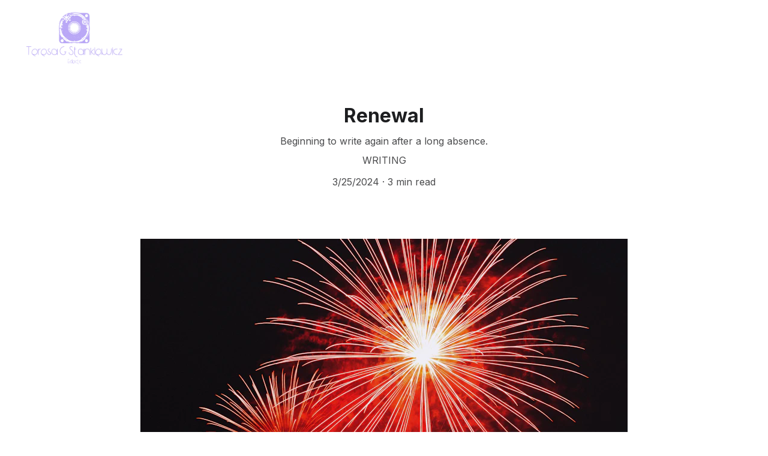

--- FILE ---
content_type: text/html
request_url: https://teresastankiewicz.com/renewal
body_size: 20002
content:
<!DOCTYPE html><html lang="en"> <head><meta charset="utf-8"><meta name="viewport" content="width=device-width, initial-scale=1.0"><meta name="generator" content="Hostinger Website Builder"><!--[--><title>Renewal | Teresa G. Stankiewicz</title><meta name="description" content="Beginning to write again after a long absence."><link rel="icon" size="16x16" href="data:;base64,iVBORw0KGgo="><link rel="icon" size="32x32" href="data:;base64,iVBORw0KGgo="><link rel="icon" size="192x192" href="data:;base64,iVBORw0KGgo="><link rel="apple-touch-icon" href="data:;base64,iVBORw0KGgo="><meta content="https://teresastankiewicz.com/renewal" property="og:url"><link rel="canonical" href="https://teresastankiewicz.com/renewal"><meta content="Renewal | Teresa G. Stankiewicz" property="og:title"><meta name="twitter:title" content="Renewal | Teresa G. Stankiewicz"><meta content="website" property="og:type"><meta property="og:description" content="Beginning to write again after a long absence."><meta name="twitter:description" content="Beginning to write again after a long absence."><meta property="og:site_name" content="Teresa G. Stankiewicz"><!----><meta content="https://images.unsplash.com/photo-1593753063521-afa3771f2c81?auto=jpeg&amp;fit=crop&amp;w=1200&amp;h=630" property="og:image"><meta content="https://images.unsplash.com/photo-1593753063521-afa3771f2c81?auto=jpeg&amp;fit=crop&amp;w=1200&amp;h=630" name="twitter:image"><meta content="red and yellow fireworks during nighttime" property="og:image:alt"><meta content="red and yellow fireworks during nighttime" name="twitter:image:alt"><meta name="twitter:card" content="summary_large_image"><!----><link rel="preconnect"><!----><!----><!----><!----><!--[--><link rel="alternate" hreflang="x-default" href="https://teresastankiewicz.com/renewal"><!--]--><link href="https://cdn.zyrosite.com/u1/google-fonts/font-faces?family=Inter:wght@400;500;600;700&amp;family=Lato:wght@400;700&amp;family=Lobster:wght@400&amp;family=Helvetica:wght@400&amp;display=swap" rel="preconnect" crossorigin="true"><link href="https://cdn.zyrosite.com/u1/google-fonts/font-faces?family=Inter:wght@400;500;600;700&amp;family=Lato:wght@400;700&amp;family=Lobster:wght@400&amp;family=Helvetica:wght@400&amp;display=swap" rel="preload" as="style"><link href="https://cdn.zyrosite.com/u1/google-fonts/font-faces?family=Inter:wght@400;500;600;700&amp;family=Lato:wght@400;700&amp;family=Lobster:wght@400&amp;family=Helvetica:wght@400&amp;display=swap" rel="stylesheet" referrerpolicy="no-referrer"><!--]--><style></style><link rel="prefetch" href="https://assets.zyrosite.com/mv0LD6KMl9uKp9eZ/traffic.txt"><script>(function(){const postDate = null;

			const currentDate = new Date().setHours(0, 0, 0, 0);
			const postPublishDate = new Date(postDate).setHours(0, 0, 0, 0);

			if (postPublishDate && currentDate < postPublishDate) {
				window.location.replace('/');
			}
		})();</script><link rel="stylesheet" href="/_astro-1760642868058/_slug_.dXxnvsDX.css">
<style>:root{--color-meteorite-dark: #2f1c6a;--color-meteorite-dark-2: #1F1346;--color-meteorite: #8c85ff;--color-meteorite-light: #d5dfff;--color-primary-dark: #5025d1;--color-primary: #673de6;--color-primary-light: #ebe4ff;--color-primary-charts: #B39EF3;--color-danger-dark: #d63163;--color-danger: #fc5185;--color-danger-light: #ffe8ef;--color-danger-charts: #FEA8C2;--color-warning-dark: #fea419;--color-warning-dark-2: #9F6000;--color-warning-charts: #FFD28C;--color-warning: #ffcd35;--color-warning-light: #fff8e2;--color-success-dark: #008361;--color-success: #00b090;--color-success-light: #def4f0;--color-dark: #1d1e20;--color-gray-dark: #36344d;--color-gray: #727586;--color-gray-border: #dadce0;--color-gray-light: #f2f3f6;--color-light: #fff;--color-azure: #357df9;--color-azure-light: #e3ebf9;--color-azure-dark: #265ab2;--color-indigo: #6366F1;--color-neutral-200: #D8DAE0}.whats-app-bubble{position:fixed;right:20px;bottom:24px;z-index:19;display:flex;cursor:pointer;border-radius:100px;box-shadow:#00000026 0 4px 12px}#wtpQualitySign_fixedCSS,#wtpQualitySign_popupCSS{bottom:10px!important}#wtpQualitySign_fixedCSS{z-index:17!important}#wtpQualitySign_popupCSS{z-index:18!important}
</style></head> <script type="application/ld+json">{"@context":"https://schema.org/","name":"Renewal","url":"https://teresastankiewicz.com/renewal","description":"Beginning to write again after a long absence.","image":"https://images.unsplash.com/photo-1593753063521-afa3771f2c81?auto=jpeg&fit=crop&w=1200&h=630","inLanguage":"en","@type":"Article","author":{"@type":"Organization","name":"Teresa G. Stankiewicz"},"datePublished":"2024-03-25T00:00:00.000Z","dateModified":"2024-03-25T00:00:00.000Z","timeRequired":"PT3M","articleSection":["Writing"]}</script> <body> <div> <style>astro-island,astro-slot,astro-static-slot{display:contents}</style><script>(()=>{var e=async t=>{await(await t())()};(self.Astro||(self.Astro={})).only=e;window.dispatchEvent(new Event("astro:only"));})();</script><script>(()=>{var A=Object.defineProperty;var g=(i,o,a)=>o in i?A(i,o,{enumerable:!0,configurable:!0,writable:!0,value:a}):i[o]=a;var d=(i,o,a)=>g(i,typeof o!="symbol"?o+"":o,a);{let i={0:t=>m(t),1:t=>a(t),2:t=>new RegExp(t),3:t=>new Date(t),4:t=>new Map(a(t)),5:t=>new Set(a(t)),6:t=>BigInt(t),7:t=>new URL(t),8:t=>new Uint8Array(t),9:t=>new Uint16Array(t),10:t=>new Uint32Array(t),11:t=>1/0*t},o=t=>{let[l,e]=t;return l in i?i[l](e):void 0},a=t=>t.map(o),m=t=>typeof t!="object"||t===null?t:Object.fromEntries(Object.entries(t).map(([l,e])=>[l,o(e)]));class y extends HTMLElement{constructor(){super(...arguments);d(this,"Component");d(this,"hydrator");d(this,"hydrate",async()=>{var b;if(!this.hydrator||!this.isConnected)return;let e=(b=this.parentElement)==null?void 0:b.closest("astro-island[ssr]");if(e){e.addEventListener("astro:hydrate",this.hydrate,{once:!0});return}let c=this.querySelectorAll("astro-slot"),n={},h=this.querySelectorAll("template[data-astro-template]");for(let r of h){let s=r.closest(this.tagName);s!=null&&s.isSameNode(this)&&(n[r.getAttribute("data-astro-template")||"default"]=r.innerHTML,r.remove())}for(let r of c){let s=r.closest(this.tagName);s!=null&&s.isSameNode(this)&&(n[r.getAttribute("name")||"default"]=r.innerHTML)}let p;try{p=this.hasAttribute("props")?m(JSON.parse(this.getAttribute("props"))):{}}catch(r){let s=this.getAttribute("component-url")||"<unknown>",v=this.getAttribute("component-export");throw v&&(s+=` (export ${v})`),console.error(`[hydrate] Error parsing props for component ${s}`,this.getAttribute("props"),r),r}let u;await this.hydrator(this)(this.Component,p,n,{client:this.getAttribute("client")}),this.removeAttribute("ssr"),this.dispatchEvent(new CustomEvent("astro:hydrate"))});d(this,"unmount",()=>{this.isConnected||this.dispatchEvent(new CustomEvent("astro:unmount"))})}disconnectedCallback(){document.removeEventListener("astro:after-swap",this.unmount),document.addEventListener("astro:after-swap",this.unmount,{once:!0})}connectedCallback(){if(!this.hasAttribute("await-children")||document.readyState==="interactive"||document.readyState==="complete")this.childrenConnectedCallback();else{let e=()=>{document.removeEventListener("DOMContentLoaded",e),c.disconnect(),this.childrenConnectedCallback()},c=new MutationObserver(()=>{var n;((n=this.lastChild)==null?void 0:n.nodeType)===Node.COMMENT_NODE&&this.lastChild.nodeValue==="astro:end"&&(this.lastChild.remove(),e())});c.observe(this,{childList:!0}),document.addEventListener("DOMContentLoaded",e)}}async childrenConnectedCallback(){let e=this.getAttribute("before-hydration-url");e&&await import(e),this.start()}async start(){let e=JSON.parse(this.getAttribute("opts")),c=this.getAttribute("client");if(Astro[c]===void 0){window.addEventListener(`astro:${c}`,()=>this.start(),{once:!0});return}try{await Astro[c](async()=>{let n=this.getAttribute("renderer-url"),[h,{default:p}]=await Promise.all([import(this.getAttribute("component-url")),n?import(n):()=>()=>{}]),u=this.getAttribute("component-export")||"default";if(!u.includes("."))this.Component=h[u];else{this.Component=h;for(let f of u.split("."))this.Component=this.Component[f]}return this.hydrator=p,this.hydrate},e,this)}catch(n){console.error(`[astro-island] Error hydrating ${this.getAttribute("component-url")}`,n)}}attributeChangedCallback(){this.hydrate()}}d(y,"observedAttributes",["props"]),customElements.get("astro-island")||customElements.define("astro-island",y)}})();</script><astro-island uid="Z2uSABC" component-url="/_astro-1760642868058/ClientHead.BEczx311.js" component-export="default" renderer-url="/_astro-1760642868058/client.CImooay0.js" props="{&quot;page-noindex&quot;:[0,false],&quot;canonical-url&quot;:[0,&quot;https://teresastankiewicz.com/renewal&quot;],&quot;site-meta&quot;:[0,{&quot;version&quot;:[0,197],&quot;template&quot;:[0,&quot;goodnews&quot;],&quot;metaTitle&quot;:[0,&quot;Teresa G. Stankiewicz&quot;],&quot;customMeta&quot;:[0,&quot; &lt;script src=\&quot;https://www.google.com/recaptcha/api.js\&quot;&gt;&lt;/script&gt;\n &lt;script&gt;\n   function onSubmit(token) {\n     document.getElementById(\&quot;demo-form\&quot;).submit();\n   }\n &lt;/script&gt;\n&lt;button class=\&quot;g-recaptcha\&quot; \n        data-sitekey=\&quot;reCAPTCHA_site_key\&quot; \n        data-callback=&#39;onSubmit&#39; \n        data-action=&#39;submit&#39;&gt;Submit&lt;/button&gt;&quot;],&quot;defaultLocale&quot;:[0,&quot;system&quot;],&quot;customBodyElements&quot;:[0,&quot;&lt;script src=\&quot;https://www.google.com/recaptcha/api.js\&quot;&gt;&lt;/script&gt;&lt;script&gt;\n   function onSubmit(token) {\n     document.getElementById(\&quot;demo-form\&quot;).submit();\n   }\n &lt;/script&gt;&quot;],&quot;customHeadElements&quot;:[0,&quot;&quot;],&quot;isPrivateModeActive&quot;:[0,false],&quot;demoEcommerceStoreId&quot;:[0,&quot;demo_01G0E9P2R0CFTNBWEEFCEV8EG5&quot;],&quot;shouldAddWWWPrefixToDomain&quot;:[0,false]}],&quot;domain&quot;:[0,&quot;teresastankiewicz.com&quot;]}" ssr client="only" opts="{&quot;name&quot;:&quot;ClientHead&quot;,&quot;value&quot;:&quot;vue&quot;}"></astro-island> <script>(()=>{var e=async t=>{await(await t())()};(self.Astro||(self.Astro={})).load=e;window.dispatchEvent(new Event("astro:load"));})();</script><astro-island uid="1zS8Q8" prefix="v1" component-url="/_astro-1760642868058/Page.JASi3qMw.js" component-export="default" renderer-url="/_astro-1760642868058/client.CImooay0.js" props="{&quot;pageData&quot;:[0,{&quot;pages&quot;:[0,{&quot;home&quot;:[0,{&quot;meta&quot;:[0,{&quot;title&quot;:[0,&quot;Writer of Plays, Poetry, and Stories | Publishing Blogs and Serial Fiction&quot;],&quot;noindex&quot;:[0,false],&quot;keywords&quot;:[1,[[0,&quot;writer&quot;],[0,&quot;plays&quot;],[0,&quot;blogs&quot;]]],&quot;password&quot;:[0,&quot;&quot;],&quot;ogImageAlt&quot;:[0,&quot;clear glass bulb on human palm&quot;],&quot;description&quot;:[0,&quot;As a writer, I am passionate about creating plays, poetry, and stories. Follow my blog where I publish my work including serial fiction writing. Explore the world of fantasy and science fiction with a feminist perspective.&quot;],&quot;ogImagePath&quot;:[0,&quot;photo-1507668077129-56e32842fceb&quot;],&quot;focusKeyword&quot;:[0,&quot;writer&quot;],&quot;ogImageOrigin&quot;:[0,&quot;unsplash&quot;],&quot;passwordDesign&quot;:[0,&quot;default&quot;],&quot;passwordBackText&quot;:[0,&quot;Back to&quot;],&quot;passwordButtonText&quot;:[0,&quot;Enter&quot;],&quot;passwordHeadingText&quot;:[0,&quot;Guest area&quot;],&quot;passwordSubheadingText&quot;:[0,&quot;Please enter the password to access the page&quot;],&quot;passwordPlaceholderText&quot;:[0,&quot;Type password&quot;]}],&quot;name&quot;:[0,&quot;Musings&quot;],&quot;slug&quot;:[0,&quot;musings&quot;],&quot;type&quot;:[0,&quot;default&quot;],&quot;blocks&quot;:[1,[[0,&quot;z8Tvpa&quot;],[0,&quot;zX6hen&quot;],[0,&quot;zR6JF7&quot;],[0,&quot;zO7lZa&quot;],[0,&quot;zue16U&quot;],[0,&quot;zfVyPg&quot;],[0,&quot;zxG-0X&quot;],[0,&quot;zC4bDH&quot;]]],&quot;hiddenSlots&quot;:[1,[]]}],&quot;z14s1d&quot;:[0,{&quot;date&quot;:[0,&quot;2024-03-18&quot;],&quot;meta&quot;:[0,{&quot;title&quot;:[0,&quot;Treading Water&quot;],&quot;ogImageAlt&quot;:[0,&quot;grayscale photo of girl doing face palm&quot;],&quot;description&quot;:[0,&quot;Keeping on with the weight loss, chat about not losing and depression.&quot;],&quot;ogImagePath&quot;:[0,&quot;photo-1516794840430-8d8c51e7c045&quot;],&quot;ogImageOrigin&quot;:[0,&quot;unsplash&quot;]}],&quot;name&quot;:[0,&quot;Treading Water&quot;],&quot;slug&quot;:[0,&quot;treading-water&quot;],&quot;type&quot;:[0,&quot;blog&quot;],&quot;blocks&quot;:[1,[[0,&quot;zEu-ch&quot;],[0,&quot;zntbmY&quot;]]],&quot;isDraft&quot;:[0,false],&quot;categories&quot;:[1,[[0,&quot;zIMgTy&quot;]]],&quot;hiddenSlots&quot;:[1,[]],&quot;coverImageAlt&quot;:[0,&quot;grayscale photo of girl doing face palm&quot;],&quot;minutesToRead&quot;:[0,&quot;2&quot;],&quot;coverImagePath&quot;:[0,&quot;photo-1516794840430-8d8c51e7c045&quot;],&quot;coverImageOrigin&quot;:[0,&quot;unsplash&quot;]}],&quot;z5XJJK&quot;:[0,{&quot;date&quot;:[0,&quot;2024-02-05T22:42:03.741Z&quot;],&quot;meta&quot;:[0,{&quot;title&quot;:[0,&quot;Still maintaining&quot;],&quot;ogImageAlt&quot;:[0,&quot;woman in black long sleeve shirt and blue denim jeans sitting on white concrete wall&quot;],&quot;description&quot;:[0,&quot;Post admitting that I&#39;m not losing any weight right now.&quot;],&quot;ogImagePath&quot;:[0,&quot;https://cdn.zyrosite.com/cdn-builder-placeholders/asset-manager/-yXUmnSgJMY.jpeg?w=1366&amp;q=70&amp;auto=format&quot;],&quot;ogImageOrigin&quot;:[0,&quot;other&quot;]}],&quot;name&quot;:[0,&quot;Still maintaining&quot;],&quot;slug&quot;:[0,&quot;still-maintaining&quot;],&quot;type&quot;:[0,&quot;blog&quot;],&quot;blocks&quot;:[1,[[0,&quot;zYvuz8&quot;],[0,&quot;zUh586&quot;]]],&quot;isDraft&quot;:[0,false],&quot;categories&quot;:[1,[]],&quot;hiddenSlots&quot;:[1,[]],&quot;coverImageAlt&quot;:[0,&quot;woman in black long sleeve shirt and blue denim jeans sitting on white concrete wall&quot;],&quot;minutesToRead&quot;:[0,&quot;2&quot;],&quot;coverImagePath&quot;:[0,&quot;https://cdn.zyrosite.com/cdn-builder-placeholders/asset-manager/-yXUmnSgJMY.jpeg?w=1366&amp;q=70&amp;auto=format&quot;],&quot;coverImageOrigin&quot;:[0,&quot;other&quot;]}],&quot;z5sbZO&quot;:[0,{&quot;meta&quot;:[0,{&quot;title&quot;:[0,&quot;&quot;],&quot;noindex&quot;:[0,false],&quot;password&quot;:[0,&quot;&quot;],&quot;ogImageAlt&quot;:[0,&quot;&quot;],&quot;description&quot;:[0,&quot;&quot;],&quot;ogImagePath&quot;:[0,null],&quot;ogImageOrigin&quot;:[0,null],&quot;passwordDesign&quot;:[0,&quot;default&quot;],&quot;passwordBackText&quot;:[0,&quot;Back to&quot;],&quot;passwordButtonText&quot;:[0,&quot;Enter&quot;],&quot;passwordHeadingText&quot;:[0,&quot;Guest area&quot;],&quot;passwordSubheadingText&quot;:[0,&quot;Please enter the password to access the page&quot;],&quot;passwordPlaceholderText&quot;:[0,&quot;Type password&quot;]}],&quot;name&quot;:[0,&quot;Weight Loss&quot;],&quot;slug&quot;:[0,&quot;weight-loss&quot;],&quot;type&quot;:[0,&quot;default&quot;],&quot;blocks&quot;:[1,[[0,&quot;zNtd_n&quot;],[0,&quot;zyDDoQ&quot;],[0,&quot;z22WNY&quot;]]],&quot;hiddenSlots&quot;:[1,[]]}],&quot;z7ZMg8&quot;:[0,{&quot;meta&quot;:[0,{&quot;title&quot;:[0,&quot;One Act Plays and Short Scripts by Teresa G Stankiewicz&quot;],&quot;noindex&quot;:[0,false],&quot;keywords&quot;:[1,[[0,&quot;one act plays&quot;],[0,&quot;short plays&quot;],[0,&quot;theater scripts&quot;]]],&quot;password&quot;:[0,&quot;&quot;],&quot;ogImageAlt&quot;:[0,&quot;&quot;],&quot;description&quot;:[0,&quot;Explore my collection of original one act plays and short theater scripts. Each piece comes with brief summaries, perfect for directors and actors seeking fresh material for their performances.&quot;],&quot;focusKeyword&quot;:[0,&quot;one act plays&quot;],&quot;passwordDesign&quot;:[0,&quot;default&quot;],&quot;passwordBackText&quot;:[0,&quot;Back to&quot;],&quot;passwordButtonText&quot;:[0,&quot;Enter&quot;],&quot;passwordHeadingText&quot;:[0,&quot;Guest area&quot;],&quot;passwordSubheadingText&quot;:[0,&quot;Please enter the password to access the page&quot;],&quot;passwordPlaceholderText&quot;:[0,&quot;Type password&quot;]}],&quot;name&quot;:[0,&quot;One Acts&quot;],&quot;slug&quot;:[0,&quot;one-act-plays&quot;],&quot;type&quot;:[0,&quot;default&quot;],&quot;blocks&quot;:[1,[[0,&quot;zA4z6y&quot;]]],&quot;hiddenSlots&quot;:[1,[]]}],&quot;z8_Dnb&quot;:[0,{&quot;meta&quot;:[0,{&quot;title&quot;:[0,&quot;Gallery including production photos.&quot;],&quot;noindex&quot;:[0,false],&quot;keywords&quot;:[1,[[0,&quot;Gallery&quot;],[0,&quot;Production photos&quot;],[0,&quot;photos&quot;]]],&quot;password&quot;:[0,&quot;&quot;],&quot;ogImageAlt&quot;:[0,&quot;&quot;],&quot;description&quot;:[0,&quot;This is a gallery of production and publicity photos from a few of my plays. The first set is from 5 Eggs Left, a ten-minute play that has been performed world-wide.&quot;],&quot;focusKeyword&quot;:[0,&quot;Gallery&quot;],&quot;passwordDesign&quot;:[0,&quot;default&quot;],&quot;passwordBackText&quot;:[0,&quot;Back to&quot;],&quot;passwordButtonText&quot;:[0,&quot;Enter&quot;],&quot;passwordHeadingText&quot;:[0,&quot;Guest area&quot;],&quot;passwordSubheadingText&quot;:[0,&quot;Please enter the password to access the page&quot;],&quot;passwordPlaceholderText&quot;:[0,&quot;Type password&quot;]}],&quot;name&quot;:[0,&quot;Gallery&quot;],&quot;slug&quot;:[0,&quot;gallery&quot;],&quot;type&quot;:[0,&quot;default&quot;],&quot;blocks&quot;:[1,[[0,&quot;zC0NFC&quot;],[0,&quot;zTNz3n&quot;]]],&quot;hiddenSlots&quot;:[1,[]]}],&quot;zEBtoU&quot;:[0,{&quot;date&quot;:[0,&quot;2024-04-08&quot;],&quot;meta&quot;:[0,{&quot;title&quot;:[0,&quot;Back From Vacation&quot;],&quot;ogImageAlt&quot;:[0,&quot;two red-and-white dices&quot;],&quot;description&quot;:[0,&quot;Wandering description of Las Vegas vacation.&quot;],&quot;ogImagePath&quot;:[0,&quot;photo-1522069213448-443a614da9b6&quot;],&quot;ogImageOrigin&quot;:[0,&quot;unsplash&quot;]}],&quot;name&quot;:[0,&quot;Back From Vacation&quot;],&quot;slug&quot;:[0,&quot;back-from-vacation&quot;],&quot;type&quot;:[0,&quot;blog&quot;],&quot;blocks&quot;:[1,[[0,&quot;zQSXwQ&quot;],[0,&quot;zbYnN0&quot;]]],&quot;isDraft&quot;:[0,false],&quot;categories&quot;:[1,[[0,&quot;zIMgTy&quot;],[0,&quot;zSA_bT&quot;]]],&quot;hiddenSlots&quot;:[1,[]],&quot;coverImageAlt&quot;:[0,&quot;two red-and-white dices&quot;],&quot;minutesToRead&quot;:[0,&quot;2&quot;],&quot;coverImagePath&quot;:[0,&quot;photo-1522069213448-443a614da9b6&quot;],&quot;coverImageOrigin&quot;:[0,&quot;unsplash&quot;]}],&quot;zEgbU3&quot;:[0,{&quot;date&quot;:[0,&quot;2023-03-20T21:14:02.625Z&quot;],&quot;meta&quot;:[0,{&quot;title&quot;:[0,&quot;Using a web site builder&quot;],&quot;ogImageAlt&quot;:[0,&quot;&quot;],&quot;description&quot;:[0,&quot;Rant about web site builders being difficult to use.&quot;],&quot;ogImagePath&quot;:[0,&quot;pexels-pixabay-220783-dJol6kj1yBcpgB23.jpg&quot;],&quot;ogImageOrigin&quot;:[0,&quot;assets&quot;]}],&quot;name&quot;:[0,&quot;Using a web site builder&quot;],&quot;slug&quot;:[0,&quot;using-a-web-site-builder&quot;],&quot;type&quot;:[0,&quot;blog&quot;],&quot;blocks&quot;:[1,[[0,&quot;zGx14x&quot;],[0,&quot;zpRIUu&quot;]]],&quot;isDraft&quot;:[0,false],&quot;categories&quot;:[1,[[0,&quot;zIadKx&quot;]]],&quot;hiddenSlots&quot;:[1,[]],&quot;coverImageAlt&quot;:[0,&quot;&quot;],&quot;minutesToRead&quot;:[0,&quot;1&quot;],&quot;coverImagePath&quot;:[0,&quot;pexels-pixabay-220783-dJol6kj1yBcpgB23.jpg&quot;],&quot;coverImageOrigin&quot;:[0,&quot;assets&quot;]}],&quot;zGyoj2&quot;:[0,{&quot;meta&quot;:[0,{&quot;title&quot;:[0,&quot;&quot;],&quot;noindex&quot;:[0,false],&quot;password&quot;:[0,&quot;&quot;],&quot;ogImageAlt&quot;:[0,&quot;&quot;],&quot;description&quot;:[0,&quot;&quot;],&quot;ogImagePath&quot;:[0,null],&quot;ogImageOrigin&quot;:[0,null],&quot;passwordDesign&quot;:[0,&quot;default&quot;],&quot;passwordBackText&quot;:[0,&quot;Back to&quot;],&quot;passwordButtonText&quot;:[0,&quot;Enter&quot;],&quot;passwordHeadingText&quot;:[0,&quot;Guest area&quot;],&quot;passwordSubheadingText&quot;:[0,&quot;Please enter the password to access the page&quot;],&quot;passwordPlaceholderText&quot;:[0,&quot;Type password&quot;]}],&quot;name&quot;:[0,&quot;Aging&quot;],&quot;slug&quot;:[0,&quot;aging&quot;],&quot;type&quot;:[0,&quot;default&quot;],&quot;blocks&quot;:[1,[[0,&quot;zpaznJ&quot;],[0,&quot;zbB4Vp&quot;],[0,&quot;z-FBhw&quot;]]],&quot;hiddenSlots&quot;:[1,[]]}],&quot;zHTNB8&quot;:[0,{&quot;date&quot;:[0,&quot;2024-01-06T18:24:59.199Z&quot;],&quot;meta&quot;:[0,{&quot;title&quot;:[0,&quot;Convoluted Health Care&quot;],&quot;ogImageAlt&quot;:[0,&quot;a hamster in a mug surrounded by christmas lights&quot;],&quot;description&quot;:[0,&quot;This is a rant on how difficult it is to rely on health professionals for care as we get older.&quot;],&quot;ogImagePath&quot;:[0,&quot;photo-1675237831301-f2849f8b6a62&quot;],&quot;ogImageOrigin&quot;:[0,&quot;unsplash&quot;]}],&quot;name&quot;:[0,&quot;Convoluted Health Care&quot;],&quot;slug&quot;:[0,&quot;convoluted-health-care&quot;],&quot;type&quot;:[0,&quot;blog&quot;],&quot;blocks&quot;:[1,[[0,&quot;zxAaNH&quot;],[0,&quot;zR3G52&quot;]]],&quot;isDraft&quot;:[0,false],&quot;categories&quot;:[1,[[0,&quot;zs9nES&quot;]]],&quot;hiddenSlots&quot;:[1,[]],&quot;coverImageAlt&quot;:[0,&quot;a hamster in a mug surrounded by christmas lights&quot;],&quot;minutesToRead&quot;:[0,&quot;4&quot;],&quot;coverImagePath&quot;:[0,&quot;photo-1675237831301-f2849f8b6a62&quot;],&quot;coverImageOrigin&quot;:[0,&quot;unsplash&quot;]}],&quot;zIvJr6&quot;:[0,{&quot;meta&quot;:[0,{&quot;title&quot;:[0,&quot;&quot;],&quot;noindex&quot;:[0,false],&quot;password&quot;:[0,&quot;&quot;],&quot;ogImageAlt&quot;:[0,&quot;sea waves crashing on shore during daytime&quot;],&quot;description&quot;:[0,&quot;&quot;],&quot;ogImagePath&quot;:[0,&quot;photo-1614678031696-2d07467a6ebf&quot;],&quot;ogImageOrigin&quot;:[0,&quot;unsplash&quot;],&quot;passwordDesign&quot;:[0,&quot;default&quot;],&quot;passwordBackText&quot;:[0,&quot;Back to&quot;],&quot;passwordButtonText&quot;:[0,&quot;Enter&quot;],&quot;passwordHeadingText&quot;:[0,&quot;Guest area&quot;],&quot;passwordSubheadingText&quot;:[0,&quot;Please enter the password to access the page&quot;],&quot;passwordPlaceholderText&quot;:[0,&quot;Type password&quot;]}],&quot;name&quot;:[0,&quot;Rumbles&quot;],&quot;slug&quot;:[0,&quot;rumbles&quot;],&quot;type&quot;:[0,&quot;default&quot;],&quot;blocks&quot;:[1,[[0,&quot;zFpkhj&quot;],[0,&quot;zugEW8&quot;],[0,&quot;zN8GoG&quot;]]],&quot;hiddenSlots&quot;:[1,[]]}],&quot;zJauwC&quot;:[0,{&quot;meta&quot;:[0,{&quot;title&quot;:[0,&quot;&quot;],&quot;noindex&quot;:[0,false],&quot;password&quot;:[0,&quot;&quot;],&quot;ogImageAlt&quot;:[0,&quot;&quot;],&quot;description&quot;:[0,&quot;&quot;],&quot;ogImagePath&quot;:[0,null],&quot;ogImageOrigin&quot;:[0,null],&quot;passwordDesign&quot;:[0,&quot;default&quot;],&quot;passwordBackText&quot;:[0,&quot;Back to&quot;],&quot;passwordButtonText&quot;:[0,&quot;Enter&quot;],&quot;passwordHeadingText&quot;:[0,&quot;Guest area&quot;],&quot;passwordSubheadingText&quot;:[0,&quot;Please enter the password to access the page&quot;],&quot;passwordPlaceholderText&quot;:[0,&quot;Type password&quot;]}],&quot;name&quot;:[0,&quot;Designing Web Sites&quot;],&quot;slug&quot;:[0,&quot;designing-web-sites&quot;],&quot;type&quot;:[0,&quot;default&quot;],&quot;blocks&quot;:[1,[[0,&quot;zi7k08&quot;],[0,&quot;zpybzM&quot;],[0,&quot;zlNnCO&quot;]]],&quot;hiddenSlots&quot;:[1,[]]}],&quot;zJmMQM&quot;:[0,{&quot;date&quot;:[0,&quot;2023-03-14&quot;],&quot;meta&quot;:[0,{&quot;title&quot;:[0,&quot;Hello World!&quot;],&quot;ogImageAlt&quot;:[0,&quot;&quot;],&quot;description&quot;:[0,&quot;Beginning a blog.&quot;],&quot;ogImagePath&quot;:[0,&quot;writing-hand-coffee-m6L8wyga32f11rBK.jpg&quot;],&quot;ogImageOrigin&quot;:[0,&quot;assets&quot;]}],&quot;name&quot;:[0,&quot;Hello World!&quot;],&quot;slug&quot;:[0,&quot;hello-world&quot;],&quot;type&quot;:[0,&quot;blog&quot;],&quot;blocks&quot;:[1,[[0,&quot;ze8XYV&quot;],[0,&quot;zCVppx&quot;],[0,&quot;z_xRjq&quot;],[0,&quot;z4YN4P&quot;],[0,&quot;zckiG8&quot;],[0,&quot;z95b_l&quot;],[0,&quot;zZ1WoR&quot;]]],&quot;isDraft&quot;:[0,false],&quot;categories&quot;:[1,[[0,&quot;z1xUpg&quot;]]],&quot;hiddenSlots&quot;:[1,[]],&quot;coverImageAlt&quot;:[0,&quot;&quot;],&quot;minutesToRead&quot;:[0,&quot;2&quot;],&quot;coverImagePath&quot;:[0,&quot;writing-hand-coffee-m6L8wyga32f11rBK.jpg&quot;],&quot;coverImageOrigin&quot;:[0,&quot;assets&quot;]}],&quot;zKFhtM&quot;:[0,{&quot;meta&quot;:[0,{&quot;title&quot;:[0,&quot;&quot;],&quot;noindex&quot;:[0,false],&quot;password&quot;:[0,&quot;&quot;],&quot;ogImageAlt&quot;:[0,&quot;&quot;],&quot;description&quot;:[0,&quot;&quot;],&quot;ogImagePath&quot;:[0,null],&quot;ogImageOrigin&quot;:[0,null],&quot;passwordDesign&quot;:[0,&quot;default&quot;],&quot;passwordBackText&quot;:[0,&quot;Back to&quot;],&quot;passwordButtonText&quot;:[0,&quot;Enter&quot;],&quot;passwordHeadingText&quot;:[0,&quot;Guest area&quot;],&quot;passwordSubheadingText&quot;:[0,&quot;Please enter the password to access the page&quot;],&quot;passwordPlaceholderText&quot;:[0,&quot;Type password&quot;]}],&quot;name&quot;:[0,&quot;Theatre &amp; Dance&quot;],&quot;slug&quot;:[0,&quot;theatre-and-dance&quot;],&quot;type&quot;:[0,&quot;default&quot;],&quot;blocks&quot;:[1,[[0,&quot;z4m5VU&quot;],[0,&quot;zlXVRJ&quot;],[0,&quot;zdgyHh&quot;]]],&quot;hiddenSlots&quot;:[1,[]]}],&quot;zMjdiK&quot;:[0,{&quot;date&quot;:[0,&quot;2023-04-07T21:15:05.263Z&quot;],&quot;meta&quot;:[0,{&quot;title&quot;:[0,&quot;The Golden Years&quot;],&quot;ogImageAlt&quot;:[0,&quot;white short coated dog in blue window&quot;],&quot;description&quot;:[0,&quot;A talk about elderly care.&quot;],&quot;ogImagePath&quot;:[0,&quot;https://cdn.zyrosite.com/cdn-builder-placeholders/blog/horse-behind-window.jpeg&quot;],&quot;ogImageOrigin&quot;:[0,&quot;other&quot;]}],&quot;name&quot;:[0,&quot;The Golden Years&quot;],&quot;slug&quot;:[0,&quot;the-golden-years&quot;],&quot;type&quot;:[0,&quot;blog&quot;],&quot;blocks&quot;:[1,[[0,&quot;zjughV&quot;],[0,&quot;zM3vha&quot;]]],&quot;isDraft&quot;:[0,false],&quot;categories&quot;:[1,[[0,&quot;zs9nES&quot;]]],&quot;hiddenSlots&quot;:[1,[]],&quot;coverImageAlt&quot;:[0,&quot;white short coated dog in blue window&quot;],&quot;minutesToRead&quot;:[0,&quot;2&quot;],&quot;coverImagePath&quot;:[0,&quot;https://cdn.zyrosite.com/cdn-builder-placeholders/blog/horse-behind-window.jpeg&quot;],&quot;coverImageOrigin&quot;:[0,&quot;other&quot;]}],&quot;zPGXN2&quot;:[0,{&quot;date&quot;:[0,&quot;2024-03-25&quot;],&quot;meta&quot;:[0,{&quot;title&quot;:[0,&quot;Renewal&quot;],&quot;ogImageAlt&quot;:[0,&quot;red and yellow fireworks during nighttime&quot;],&quot;description&quot;:[0,&quot;Beginning to write again after a long absence.&quot;],&quot;ogImagePath&quot;:[0,&quot;photo-1593753063521-afa3771f2c81&quot;],&quot;ogImageOrigin&quot;:[0,&quot;unsplash&quot;]}],&quot;name&quot;:[0,&quot;Renewal&quot;],&quot;slug&quot;:[0,&quot;renewal&quot;],&quot;type&quot;:[0,&quot;blog&quot;],&quot;blocks&quot;:[1,[[0,&quot;z25f7f&quot;],[0,&quot;z9O8_g&quot;]]],&quot;isDraft&quot;:[0,false],&quot;categories&quot;:[1,[[0,&quot;z1xUpg&quot;]]],&quot;hiddenSlots&quot;:[1,[]],&quot;isScheduled&quot;:[0,false],&quot;coverImageAlt&quot;:[0,&quot;red and yellow fireworks during nighttime&quot;],&quot;minutesToRead&quot;:[0,&quot;3&quot;],&quot;coverImagePath&quot;:[0,&quot;photo-1593753063521-afa3771f2c81&quot;],&quot;coverImageOrigin&quot;:[0,&quot;unsplash&quot;]}],&quot;zQP0SO&quot;:[0,{&quot;date&quot;:[0,&quot;2024-01-29T16:41:25.959Z&quot;],&quot;meta&quot;:[0,{&quot;title&quot;:[0,&quot;Writing is Rewriting&quot;],&quot;ogImageAlt&quot;:[0,&quot;a white box with writing on it next to a plant&quot;],&quot;description&quot;:[0,&quot;Things to consider when writing a novel.&quot;],&quot;ogImagePath&quot;:[0,&quot;photo-1555601568-c9e6f328489b&quot;],&quot;ogImageOrigin&quot;:[0,&quot;unsplash&quot;]}],&quot;name&quot;:[0,&quot;Writing is Rewriting&quot;],&quot;slug&quot;:[0,&quot;writing-is-rewriting&quot;],&quot;type&quot;:[0,&quot;blog&quot;],&quot;blocks&quot;:[1,[[0,&quot;z5NHRs&quot;],[0,&quot;zbHzHK&quot;]]],&quot;isDraft&quot;:[0,false],&quot;categories&quot;:[1,[[0,&quot;z1xUpg&quot;]]],&quot;hiddenSlots&quot;:[1,[]],&quot;coverImageAlt&quot;:[0,&quot;a white box with writing on it next to a plant&quot;],&quot;minutesToRead&quot;:[0,&quot;4&quot;],&quot;coverImagePath&quot;:[0,&quot;photo-1555601568-c9e6f328489b&quot;],&quot;coverImageOrigin&quot;:[0,&quot;unsplash&quot;]}],&quot;zRXBE4&quot;:[0,{&quot;date&quot;:[0,&quot;2023-04-23&quot;],&quot;meta&quot;:[0,{&quot;title&quot;:[0,&quot;Magic 65!&quot;],&quot;ogImageAlt&quot;:[0,&quot;&quot;],&quot;description&quot;:[0,&quot;65 is a magic number as far as aging goes.&quot;],&quot;ogImagePath&quot;:[0,&quot;generated/generated-AVLzMRZVqkHW72bL.png&quot;],&quot;ogImageOrigin&quot;:[0,&quot;assets&quot;]}],&quot;name&quot;:[0,&quot;Magic 65!&quot;],&quot;slug&quot;:[0,&quot;magic-65&quot;],&quot;type&quot;:[0,&quot;blog&quot;],&quot;blocks&quot;:[1,[[0,&quot;zD1W-h&quot;],[0,&quot;zHpPd_&quot;]]],&quot;isDraft&quot;:[0,false],&quot;categories&quot;:[1,[[0,&quot;zs9nES&quot;]]],&quot;hiddenSlots&quot;:[1,[]],&quot;coverImageAlt&quot;:[0,&quot;&quot;],&quot;minutesToRead&quot;:[0,&quot;4&quot;],&quot;coverImagePath&quot;:[0,&quot;generated/generated-AVLzMRZVqkHW72bL.png&quot;],&quot;coverImageOrigin&quot;:[0,&quot;assets&quot;]}],&quot;zSmcB4&quot;:[0,{&quot;date&quot;:[0,&quot;2024-01-23&quot;],&quot;meta&quot;:[0,{&quot;title&quot;:[0,&quot;Plateau&quot;],&quot;ogImageAlt&quot;:[0,&quot;man artwork wall decor&quot;],&quot;description&quot;:[0,&quot;What to do when you hit a plateau in your weight loss journey.&quot;],&quot;ogImagePath&quot;:[0,&quot;photo-1563920533040-a82699c8eed6&quot;],&quot;ogImageOrigin&quot;:[0,&quot;unsplash&quot;]}],&quot;name&quot;:[0,&quot;Plateau&quot;],&quot;slug&quot;:[0,&quot;plateau&quot;],&quot;type&quot;:[0,&quot;blog&quot;],&quot;blocks&quot;:[1,[[0,&quot;zLuWZ-&quot;],[0,&quot;z8kDaX&quot;]]],&quot;isDraft&quot;:[0,false],&quot;categories&quot;:[1,[[0,&quot;zIMgTy&quot;]]],&quot;hiddenSlots&quot;:[1,[]],&quot;coverImageAlt&quot;:[0,&quot;man artwork wall decor&quot;],&quot;minutesToRead&quot;:[0,&quot;2&quot;],&quot;coverImagePath&quot;:[0,&quot;photo-1563920533040-a82699c8eed6&quot;],&quot;coverImageOrigin&quot;:[0,&quot;unsplash&quot;]}],&quot;zSzoet&quot;:[0,{&quot;meta&quot;:[0,{&quot;title&quot;:[0,&quot;&quot;],&quot;noindex&quot;:[0,false],&quot;ogImageAlt&quot;:[0,&quot;&quot;],&quot;description&quot;:[0,&quot;&quot;],&quot;ogImagePath&quot;:[0,null],&quot;ogImageOrigin&quot;:[0,null]}],&quot;name&quot;:[0,&quot;Privacy policy&quot;],&quot;slug&quot;:[0,&quot;privacy-policy&quot;],&quot;type&quot;:[0,&quot;default&quot;],&quot;blocks&quot;:[1,[[0,&quot;zUMdTk&quot;]]],&quot;hiddenSlots&quot;:[1,[]]}],&quot;zTLCxI&quot;:[0,{&quot;date&quot;:[0,&quot;2024-01-08T22:03:49.802Z&quot;],&quot;meta&quot;:[0,{&quot;title&quot;:[0,&quot;Diet Choices&quot;],&quot;ogImageAlt&quot;:[0,&quot;sweet pastries&quot;],&quot;description&quot;:[0,&quot;A bit on the MIND diet and how it&#39;s working for me.&quot;],&quot;ogImagePath&quot;:[0,&quot;photo-1553442996-4e6c3517ada3&quot;],&quot;ogImageOrigin&quot;:[0,&quot;unsplash&quot;]}],&quot;name&quot;:[0,&quot;Diet Choices&quot;],&quot;slug&quot;:[0,&quot;diet-choices&quot;],&quot;type&quot;:[0,&quot;blog&quot;],&quot;blocks&quot;:[1,[[0,&quot;zPSAAZ&quot;],[0,&quot;zEmFXq&quot;]]],&quot;isDraft&quot;:[0,false],&quot;categories&quot;:[1,[[0,&quot;zs9nES&quot;],[0,&quot;zIMgTy&quot;]]],&quot;hiddenSlots&quot;:[1,[]],&quot;coverImageAlt&quot;:[0,&quot;sweet pastries&quot;],&quot;minutesToRead&quot;:[0,&quot;3&quot;],&quot;coverImagePath&quot;:[0,&quot;photo-1553442996-4e6c3517ada3&quot;],&quot;coverImageOrigin&quot;:[0,&quot;unsplash&quot;]}],&quot;zUdA-c&quot;:[0,{&quot;date&quot;:[0,&quot;2024-05-09&quot;],&quot;meta&quot;:[0,{&quot;title&quot;:[0,&quot;Get Up!&quot;],&quot;ogImageAlt&quot;:[0,&quot;woman in white dress jumping&quot;],&quot;description&quot;:[0,&quot;Discussion of Week Four challenge from The Artist&#39;s Way.&quot;],&quot;ogImagePath&quot;:[0,&quot;photo-1593010932917-92bd21088dee&quot;],&quot;ogImageOrigin&quot;:[0,&quot;unsplash&quot;]}],&quot;name&quot;:[0,&quot;Get Up!&quot;],&quot;slug&quot;:[0,&quot;get-up&quot;],&quot;type&quot;:[0,&quot;blog&quot;],&quot;blocks&quot;:[1,[[0,&quot;zWJIKi&quot;],[0,&quot;zO69R6&quot;]]],&quot;isDraft&quot;:[0,false],&quot;categories&quot;:[1,[[0,&quot;z1xUpg&quot;]]],&quot;hiddenSlots&quot;:[1,[]],&quot;coverImageAlt&quot;:[0,&quot;woman in white dress jumping&quot;],&quot;minutesToRead&quot;:[0,&quot;1&quot;],&quot;coverImagePath&quot;:[0,&quot;photo-1593010932917-92bd21088dee&quot;],&quot;coverImageOrigin&quot;:[0,&quot;unsplash&quot;]}],&quot;zUeE74&quot;:[0,{&quot;date&quot;:[0,&quot;2024-01-04T17:43:30.535Z&quot;],&quot;meta&quot;:[0,{&quot;title&quot;:[0,&quot;Retrofit&quot;],&quot;ogImageAlt&quot;:[0,&quot;&quot;],&quot;description&quot;:[0,&quot;It&#39;s a new year and I&#39;ve lost 20 pounds! This post is about losing weight for a healthy new me.&quot;],&quot;ogImagePath&quot;:[0,&quot;generated/generated-d953kkJeeXt4ExGn.png&quot;],&quot;ogImageOrigin&quot;:[0,&quot;assets&quot;]}],&quot;name&quot;:[0,&quot;Retrofit&quot;],&quot;slug&quot;:[0,&quot;retrofit&quot;],&quot;type&quot;:[0,&quot;blog&quot;],&quot;blocks&quot;:[1,[[0,&quot;zjrzs7&quot;],[0,&quot;zV_5mq&quot;]]],&quot;isDraft&quot;:[0,false],&quot;categories&quot;:[1,[[0,&quot;zs9nES&quot;]]],&quot;hiddenSlots&quot;:[1,[]],&quot;coverImageAlt&quot;:[0,&quot;&quot;],&quot;minutesToRead&quot;:[0,&quot;4&quot;],&quot;coverImagePath&quot;:[0,&quot;generated/generated-d953kkJeeXt4ExGn.png&quot;],&quot;coverImageOrigin&quot;:[0,&quot;assets&quot;]}],&quot;zUnLv1&quot;:[0,{&quot;meta&quot;:[0,{&quot;title&quot;:[0,&quot;Ten-Minute Plays: Scripts &amp; Production Dates&quot;],&quot;noindex&quot;:[0,false],&quot;keywords&quot;:[1,[[0,&quot;ten-minute plays&quot;],[0,&quot;ten-minute play scripts&quot;],[0,&quot;playwriting&quot;]]],&quot;password&quot;:[0,&quot;&quot;],&quot;ogImageAlt&quot;:[0,&quot;&quot;],&quot;description&quot;:[0,&quot;Explore a curated list of ten-minute plays written by me, complete with production dates. Discover engaging ten-minute play scripts that showcase the art of playwriting in a concise format.&quot;],&quot;focusKeyword&quot;:[0,&quot;ten-minute plays&quot;],&quot;passwordDesign&quot;:[0,&quot;default&quot;],&quot;passwordBackText&quot;:[0,&quot;Back to&quot;],&quot;passwordButtonText&quot;:[0,&quot;Enter&quot;],&quot;passwordHeadingText&quot;:[0,&quot;Guest area&quot;],&quot;passwordSubheadingText&quot;:[0,&quot;Please enter the password to access the page&quot;],&quot;passwordPlaceholderText&quot;:[0,&quot;Type password&quot;]}],&quot;name&quot;:[0,&quot;Ten Minute&quot;],&quot;slug&quot;:[0,&quot;ten-minute-plays&quot;],&quot;type&quot;:[0,&quot;default&quot;],&quot;blocks&quot;:[1,[[0,&quot;z0YGtm&quot;]]],&quot;hiddenSlots&quot;:[1,[]]}],&quot;zWbkMG&quot;:[0,{&quot;date&quot;:[0,&quot;2024-03-06T13:03:11.193Z&quot;],&quot;meta&quot;:[0,{&quot;title&quot;:[0,&quot;Back On It&quot;],&quot;ogImageAlt&quot;:[0,&quot;blue and white smoke illustration&quot;],&quot;description&quot;:[0,&quot;After vacation weight gain and how to counterbalance the process.&quot;],&quot;ogImagePath&quot;:[0,&quot;https://cdn.zyrosite.com/cdn-builder-placeholders/asset-manager/6AEYm85N10s.jpeg?w=1366&amp;q=70&amp;auto=format&quot;],&quot;ogImageOrigin&quot;:[0,&quot;other&quot;]}],&quot;name&quot;:[0,&quot;Back On It&quot;],&quot;slug&quot;:[0,&quot;back-on-it&quot;],&quot;type&quot;:[0,&quot;blog&quot;],&quot;blocks&quot;:[1,[[0,&quot;zmQz2x&quot;],[0,&quot;zickhM&quot;]]],&quot;isDraft&quot;:[0,false],&quot;categories&quot;:[1,[[0,&quot;zIMgTy&quot;]]],&quot;hiddenSlots&quot;:[1,[]],&quot;coverImageAlt&quot;:[0,&quot;blue and white smoke illustration&quot;],&quot;minutesToRead&quot;:[0,&quot;2&quot;],&quot;coverImagePath&quot;:[0,&quot;https://cdn.zyrosite.com/cdn-builder-placeholders/asset-manager/6AEYm85N10s.jpeg?w=1366&amp;q=70&amp;auto=format&quot;],&quot;coverImageOrigin&quot;:[0,&quot;other&quot;]}],&quot;zYZ3ED&quot;:[0,{&quot;date&quot;:[0,&quot;2024-01-06T12:40:14.785Z&quot;],&quot;meta&quot;:[0,{&quot;title&quot;:[0,&quot;Scales and snacks&quot;],&quot;ogImageAlt&quot;:[0,&quot;person standing on white digital bathroom scale&quot;],&quot;description&quot;:[0,&quot;Using scales to track weight loss (or gain)&quot;],&quot;ogImagePath&quot;:[0,&quot;photo-1522844990619-4951c40f7eda&quot;],&quot;ogImageOrigin&quot;:[0,&quot;unsplash&quot;]}],&quot;name&quot;:[0,&quot;Scales and snacks&quot;],&quot;slug&quot;:[0,&quot;scales&quot;],&quot;type&quot;:[0,&quot;blog&quot;],&quot;blocks&quot;:[1,[[0,&quot;z5QSf5&quot;],[0,&quot;ziNZcK&quot;]]],&quot;isDraft&quot;:[0,false],&quot;categories&quot;:[1,[[0,&quot;zs9nES&quot;],[0,&quot;zIMgTy&quot;]]],&quot;hiddenSlots&quot;:[1,[]],&quot;coverImageAlt&quot;:[0,&quot;person standing on white digital bathroom scale&quot;],&quot;minutesToRead&quot;:[0,&quot;5&quot;],&quot;coverImagePath&quot;:[0,&quot;photo-1522844990619-4951c40f7eda&quot;],&quot;coverImageOrigin&quot;:[0,&quot;unsplash&quot;]}],&quot;zZWAjn&quot;:[0,{&quot;date&quot;:[0,&quot;2024-01-10&quot;],&quot;meta&quot;:[0,{&quot;title&quot;:[0,&quot;Round Two - Weight Loss Journey&quot;],&quot;ogImageAlt&quot;:[0,&quot;woman in black sports bra and black leggings wearing black boxing gloves&quot;],&quot;description&quot;:[0,&quot;Caught up now on posts about starting a weight loss journey. Now we are on round two.&quot;],&quot;ogImagePath&quot;:[0,&quot;photo-1591804671002-b24e17464f9b&quot;],&quot;ogImageOrigin&quot;:[0,&quot;unsplash&quot;]}],&quot;name&quot;:[0,&quot;Round Two - Weight Loss Journey&quot;],&quot;slug&quot;:[0,&quot;round-two&quot;],&quot;type&quot;:[0,&quot;blog&quot;],&quot;blocks&quot;:[1,[[0,&quot;zdBqm2&quot;],[0,&quot;zQAaWw&quot;]]],&quot;isDraft&quot;:[0,false],&quot;categories&quot;:[1,[[0,&quot;zs9nES&quot;],[0,&quot;zIMgTy&quot;]]],&quot;hiddenSlots&quot;:[1,[]],&quot;coverImageAlt&quot;:[0,&quot;woman in black sports bra and black leggings wearing black boxing gloves&quot;],&quot;minutesToRead&quot;:[0,&quot;5&quot;],&quot;coverImagePath&quot;:[0,&quot;photo-1591804671002-b24e17464f9b&quot;],&quot;coverImageOrigin&quot;:[0,&quot;unsplash&quot;]}],&quot;zabzEw&quot;:[0,{&quot;date&quot;:[0,&quot;2023-04-12T14:14:57.357Z&quot;],&quot;meta&quot;:[0,{&quot;title&quot;:[0,&quot;Elderly Choices&quot;],&quot;ogImageAlt&quot;:[0,&quot;woman sitting on seashore&quot;],&quot;description&quot;:[0,&quot;Preparing your house for elderly needs.&quot;],&quot;ogImagePath&quot;:[0,&quot;photo-1536122522160-72ca6bd783ba&quot;],&quot;ogImageOrigin&quot;:[0,&quot;unsplash&quot;]}],&quot;name&quot;:[0,&quot;Elderly Choices&quot;],&quot;slug&quot;:[0,&quot;elderly-choices&quot;],&quot;type&quot;:[0,&quot;blog&quot;],&quot;blocks&quot;:[1,[[0,&quot;zfYS2a&quot;],[0,&quot;zpfeHe&quot;]]],&quot;isDraft&quot;:[0,false],&quot;categories&quot;:[1,[[0,&quot;zs9nES&quot;]]],&quot;hiddenSlots&quot;:[1,[]],&quot;coverImageAlt&quot;:[0,&quot;woman sitting on seashore&quot;],&quot;minutesToRead&quot;:[0,&quot;2&quot;],&quot;coverImagePath&quot;:[0,&quot;photo-1536122522160-72ca6bd783ba&quot;],&quot;coverImageOrigin&quot;:[0,&quot;unsplash&quot;]}],&quot;zckp3h&quot;:[0,{&quot;date&quot;:[0,&quot;2024-01-16&quot;],&quot;meta&quot;:[0,{&quot;title&quot;:[0,&quot;Snacks and Timing&quot;],&quot;ogImageAlt&quot;:[0,&quot;sliced fruits&quot;],&quot;description&quot;:[0,&quot;How important it is to eat several times a day and what snacks are healthy for weight loss.&quot;],&quot;ogImagePath&quot;:[0,&quot;photo-1569420067112-b57b4f024595&quot;],&quot;ogImageOrigin&quot;:[0,&quot;unsplash&quot;]}],&quot;name&quot;:[0,&quot;Snacks and Timing&quot;],&quot;slug&quot;:[0,&quot;snacks-and-timing&quot;],&quot;type&quot;:[0,&quot;blog&quot;],&quot;blocks&quot;:[1,[[0,&quot;zeYefY&quot;],[0,&quot;zjafey&quot;]]],&quot;isDraft&quot;:[0,false],&quot;categories&quot;:[1,[[0,&quot;zIMgTy&quot;]]],&quot;hiddenSlots&quot;:[1,[]],&quot;coverImageAlt&quot;:[0,&quot;sliced fruits&quot;],&quot;minutesToRead&quot;:[0,&quot;2&quot;],&quot;coverImagePath&quot;:[0,&quot;photo-1569420067112-b57b4f024595&quot;],&quot;coverImageOrigin&quot;:[0,&quot;unsplash&quot;]}],&quot;zdNRo1&quot;:[0,{&quot;meta&quot;:[0,{&quot;title&quot;:[0,&quot;Contact Page&quot;],&quot;noindex&quot;:[0,false],&quot;keywords&quot;:[1,[[0,&quot;Contact&quot;]]],&quot;ogImageAlt&quot;:[0,&quot;&quot;],&quot;description&quot;:[0,&quot;This is the contact form for reaching out and sending me an email with a comment or question about my web page or my plays. Includes inquiries for script reading or production.&quot;],&quot;focusKeyword&quot;:[0,&quot;Contact&quot;]}],&quot;name&quot;:[0,&quot;Contact&quot;],&quot;slug&quot;:[0,&quot;contact&quot;],&quot;type&quot;:[0,&quot;default&quot;],&quot;blocks&quot;:[1,[[0,&quot;zTjGR4&quot;]]],&quot;hiddenSlots&quot;:[1,[]]}],&quot;zfqb7G&quot;:[0,{&quot;meta&quot;:[0,{&quot;title&quot;:[0,&quot;&quot;],&quot;noindex&quot;:[0,false],&quot;password&quot;:[0,&quot;&quot;],&quot;ogImageAlt&quot;:[0,&quot;&quot;],&quot;description&quot;:[0,&quot;&quot;],&quot;ogImagePath&quot;:[0,null],&quot;ogImageOrigin&quot;:[0,null],&quot;passwordDesign&quot;:[0,&quot;default&quot;],&quot;passwordBackText&quot;:[0,&quot;Back to&quot;],&quot;passwordButtonText&quot;:[0,&quot;Enter&quot;],&quot;passwordHeadingText&quot;:[0,&quot;Guest area&quot;],&quot;passwordSubheadingText&quot;:[0,&quot;Please enter the password to access the page&quot;],&quot;passwordPlaceholderText&quot;:[0,&quot;Type password&quot;]}],&quot;name&quot;:[0,&quot;Feminism&quot;],&quot;slug&quot;:[0,&quot;feminism&quot;],&quot;type&quot;:[0,&quot;default&quot;],&quot;blocks&quot;:[1,[[0,&quot;z7BRqa&quot;],[0,&quot;zTBiTN&quot;],[0,&quot;zmif6V&quot;]]],&quot;hiddenSlots&quot;:[1,[]]}],&quot;zgU0bY&quot;:[0,{&quot;meta&quot;:[0,{&quot;title&quot;:[0,&quot;&quot;],&quot;noindex&quot;:[0,false],&quot;password&quot;:[0,&quot;&quot;],&quot;ogImageAlt&quot;:[0,&quot;&quot;],&quot;description&quot;:[0,&quot;&quot;],&quot;ogImagePath&quot;:[0,null],&quot;ogImageOrigin&quot;:[0,null],&quot;passwordDesign&quot;:[0,&quot;default&quot;],&quot;passwordBackText&quot;:[0,&quot;Back to&quot;],&quot;passwordButtonText&quot;:[0,&quot;Enter&quot;],&quot;passwordHeadingText&quot;:[0,&quot;Guest area&quot;],&quot;passwordSubheadingText&quot;:[0,&quot;Please enter the password to access the page&quot;],&quot;passwordPlaceholderText&quot;:[0,&quot;Type password&quot;]}],&quot;name&quot;:[0,&quot;Education&quot;],&quot;slug&quot;:[0,&quot;education&quot;],&quot;type&quot;:[0,&quot;default&quot;],&quot;blocks&quot;:[1,[[0,&quot;z_QQOW&quot;],[0,&quot;zUsZAS&quot;],[0,&quot;z1u9rA&quot;]]],&quot;hiddenSlots&quot;:[1,[]]}],&quot;zhgePm&quot;:[0,{&quot;date&quot;:[0,&quot;2024-01-11&quot;],&quot;meta&quot;:[0,{&quot;title&quot;:[0,&quot;SEO - Headings&quot;],&quot;ogImageAlt&quot;:[0,&quot;person catching light bulb&quot;],&quot;description&quot;:[0,&quot;How headings define the SEO in a webpage.&quot;],&quot;ogImagePath&quot;:[0,&quot;photo-1531379410502-63bfe8cdaf6f&quot;],&quot;ogImageOrigin&quot;:[0,&quot;unsplash&quot;]}],&quot;name&quot;:[0,&quot;SEO - Headings&quot;],&quot;slug&quot;:[0,&quot;seo-headings&quot;],&quot;type&quot;:[0,&quot;blog&quot;],&quot;blocks&quot;:[1,[[0,&quot;zQGcVq&quot;],[0,&quot;z5EmDn&quot;]]],&quot;isDraft&quot;:[0,false],&quot;categories&quot;:[1,[[0,&quot;zIadKx&quot;]]],&quot;hiddenSlots&quot;:[1,[]],&quot;coverImageAlt&quot;:[0,&quot;person catching light bulb&quot;],&quot;minutesToRead&quot;:[0,&quot;2&quot;],&quot;coverImagePath&quot;:[0,&quot;photo-1531379410502-63bfe8cdaf6f&quot;],&quot;coverImageOrigin&quot;:[0,&quot;unsplash&quot;]}],&quot;zijs9f&quot;:[0,{&quot;meta&quot;:[0,{&quot;title&quot;:[0,&quot;Author Bio: Who I Am and Why I Write&quot;],&quot;noindex&quot;:[0,false],&quot;keywords&quot;:[1,[[0,&quot;author bio&quot;],[0,&quot;who I am&quot;],[0,&quot;why I write&quot;]]],&quot;ogImageAlt&quot;:[0,&quot;&quot;],&quot;description&quot;:[0,&quot;Discover the story behind me as an author in this brief author bio. Learn about my background, including degrees and certifications, and find out why I write. Explore my journey and passion for storytelling.&quot;],&quot;focusKeyword&quot;:[0,&quot;author bio&quot;]}],&quot;name&quot;:[0,&quot;About&quot;],&quot;slug&quot;:[0,&quot;author-bio&quot;],&quot;type&quot;:[0,&quot;default&quot;],&quot;blocks&quot;:[1,[[0,&quot;zo2tAj&quot;],[0,&quot;zHCoV9&quot;]]],&quot;hiddenSlots&quot;:[1,[]]}],&quot;znnW9v&quot;:[0,{&quot;date&quot;:[0,&quot;2024-01-12&quot;],&quot;meta&quot;:[0,{&quot;title&quot;:[0,&quot;Deep Cleaning&quot;],&quot;ogImageAlt&quot;:[0,&quot;man in gray hoodie and blue denim jeans standing on brown wooden parquet flooring&quot;],&quot;description&quot;:[0,&quot;A funny story about learning how much needs cleaning in your home.&quot;],&quot;ogImagePath&quot;:[0,&quot;photo-1581578949510-fa7315c4c350&quot;],&quot;ogImageOrigin&quot;:[0,&quot;unsplash&quot;]}],&quot;name&quot;:[0,&quot;Deep Cleaning&quot;],&quot;slug&quot;:[0,&quot;deep-cleaning&quot;],&quot;type&quot;:[0,&quot;blog&quot;],&quot;blocks&quot;:[1,[[0,&quot;zXLnuw&quot;],[0,&quot;zq-xzx&quot;]]],&quot;isDraft&quot;:[0,false],&quot;categories&quot;:[1,[[0,&quot;zSA_bT&quot;]]],&quot;hiddenSlots&quot;:[1,[]],&quot;coverImageAlt&quot;:[0,&quot;man in gray hoodie and blue denim jeans standing on brown wooden parquet flooring&quot;],&quot;minutesToRead&quot;:[0,&quot;3&quot;],&quot;coverImagePath&quot;:[0,&quot;photo-1581578949510-fa7315c4c350&quot;],&quot;coverImageOrigin&quot;:[0,&quot;unsplash&quot;]}],&quot;zoCtXP&quot;:[0,{&quot;meta&quot;:[0,{&quot;title&quot;:[0,&quot;Writer&#39;s Blog: Writing, Plays, and Blogs | Aging, Weight Loss, Feminism, Writing&quot;],&quot;noindex&quot;:[0,false],&quot;keywords&quot;:[1,[[0,&quot;aging&quot;],[0,&quot;weight loss&quot;],[0,&quot;feminism&quot;]]],&quot;password&quot;:[0,&quot;&quot;],&quot;ogImageAlt&quot;:[0,&quot;&quot;],&quot;description&quot;:[0,&quot;Explore a writer&#39;s blog featuring a collection of plays and blogs on topics like aging, weight loss, feminism, and writing. Get insights on the weight loss journey for women over the age of 65 and diagnosed with diabetes type II.&quot;],&quot;ogImagePath&quot;:[0,null],&quot;focusKeyword&quot;:[0,&quot;aging&quot;],&quot;ogImageOrigin&quot;:[0,null],&quot;passwordDesign&quot;:[0,&quot;default&quot;],&quot;passwordBackText&quot;:[0,&quot;Back to&quot;],&quot;passwordButtonText&quot;:[0,&quot;Enter&quot;],&quot;passwordHeadingText&quot;:[0,&quot;Guest area&quot;],&quot;passwordSubheadingText&quot;:[0,&quot;Please enter the password to access the page&quot;],&quot;passwordPlaceholderText&quot;:[0,&quot;Type password&quot;]}],&quot;name&quot;:[0,&quot;Home&quot;],&quot;slug&quot;:[0,&quot;page&quot;],&quot;type&quot;:[0,&quot;default&quot;],&quot;blocks&quot;:[1,[[0,&quot;zECVS_&quot;]]],&quot;hiddenSlots&quot;:[1,[]]}],&quot;zojyD-&quot;:[0,{&quot;date&quot;:[0,&quot;2023-03-29T14:20:03.891Z&quot;],&quot;meta&quot;:[0,{&quot;title&quot;:[0,&quot;Women&#39;s Reproductive Rights&quot;],&quot;ogImageAlt&quot;:[0,&quot;a crowd of people outside a building&quot;],&quot;description&quot;:[0,&quot;A discourse on abortion.&quot;],&quot;ogImagePath&quot;:[0,&quot;photo-1661808521551-8a65846f4bf2&quot;],&quot;ogImageOrigin&quot;:[0,&quot;unsplash&quot;]}],&quot;name&quot;:[0,&quot;Women&#39;s Reproductive Rights&quot;],&quot;slug&quot;:[0,&quot;womens-reproductive-rights&quot;],&quot;type&quot;:[0,&quot;blog&quot;],&quot;blocks&quot;:[1,[[0,&quot;zRECfm&quot;],[0,&quot;zpPHM3&quot;]]],&quot;isDraft&quot;:[0,false],&quot;categories&quot;:[1,[[0,&quot;zXS6CE&quot;]]],&quot;hiddenSlots&quot;:[1,[]],&quot;coverImageAlt&quot;:[0,&quot;a crowd of people outside a building&quot;],&quot;minutesToRead&quot;:[0,&quot;1&quot;],&quot;coverImagePath&quot;:[0,&quot;photo-1661808521551-8a65846f4bf2&quot;],&quot;coverImageOrigin&quot;:[0,&quot;unsplash&quot;]}],&quot;zp9kUb&quot;:[0,{&quot;date&quot;:[0,&quot;2024-01-09&quot;],&quot;meta&quot;:[0,{&quot;title&quot;:[0,&quot;All the Things&quot;],&quot;ogImageAlt&quot;:[0,&quot;vegetable stand&quot;],&quot;description&quot;:[0,&quot;A recap of steps we took for 6 months to lose 20 pounds.&quot;],&quot;ogImagePath&quot;:[0,&quot;photo-1489450278009-822e9be04dff&quot;],&quot;ogImageOrigin&quot;:[0,&quot;unsplash&quot;]}],&quot;name&quot;:[0,&quot;All the Things&quot;],&quot;slug&quot;:[0,&quot;all-the-things&quot;],&quot;type&quot;:[0,&quot;blog&quot;],&quot;blocks&quot;:[1,[[0,&quot;zS-tqv&quot;],[0,&quot;zLxcX6&quot;]]],&quot;isDraft&quot;:[0,false],&quot;categories&quot;:[1,[[0,&quot;zIMgTy&quot;],[0,&quot;zs9nES&quot;]]],&quot;hiddenSlots&quot;:[1,[]],&quot;coverImageAlt&quot;:[0,&quot;vegetable stand&quot;],&quot;minutesToRead&quot;:[0,&quot;5&quot;],&quot;coverImagePath&quot;:[0,&quot;photo-1489450278009-822e9be04dff&quot;],&quot;coverImageOrigin&quot;:[0,&quot;unsplash&quot;]}],&quot;zpzco1&quot;:[0,{&quot;date&quot;:[0,&quot;2024-04-16&quot;],&quot;meta&quot;:[0,{&quot;title&quot;:[0,&quot;Drudging Cycle&quot;],&quot;ogImageAlt&quot;:[0,&quot;person wearing orange and gray Nike shoes walking on gray concrete stairs&quot;],&quot;description&quot;:[0,&quot;Rant about hitting a plateau in weight loss and getting depressed.&quot;],&quot;ogImagePath&quot;:[0,&quot;photo-1476480862126-209bfaa8edc8&quot;],&quot;ogImageOrigin&quot;:[0,&quot;unsplash&quot;]}],&quot;name&quot;:[0,&quot;Drudging Cycle&quot;],&quot;slug&quot;:[0,&quot;drudging-cycle&quot;],&quot;type&quot;:[0,&quot;blog&quot;],&quot;blocks&quot;:[1,[[0,&quot;ze50sY&quot;],[0,&quot;z8NJKY&quot;]]],&quot;isDraft&quot;:[0,false],&quot;categories&quot;:[1,[[0,&quot;zIMgTy&quot;]]],&quot;hiddenSlots&quot;:[1,[]],&quot;coverImageAlt&quot;:[0,&quot;person wearing orange and gray Nike shoes walking on gray concrete stairs&quot;],&quot;minutesToRead&quot;:[0,&quot;3&quot;],&quot;coverImagePath&quot;:[0,&quot;photo-1476480862126-209bfaa8edc8&quot;],&quot;coverImageOrigin&quot;:[0,&quot;unsplash&quot;]}],&quot;zs5lXR&quot;:[0,{&quot;meta&quot;:[0,{&quot;title&quot;:[0,&quot;Full Length Plays - Discover Unique Drama Scripts&quot;],&quot;noindex&quot;:[0,false],&quot;keywords&quot;:[1,[[0,&quot;original full length plays&quot;],[0,&quot;full length plays&quot;],[0,&quot;drama scripts&quot;]]],&quot;password&quot;:[0,&quot;&quot;],&quot;ogImageAlt&quot;:[0,&quot;&quot;],&quot;description&quot;:[0,&quot;Peruse my curated list of full length plays, complete with brief descriptions. Find unique drama scripts that inspire and engage, perfect for theater enthusiasts of all ages.&quot;],&quot;focusKeyword&quot;:[0,&quot;full length plays&quot;],&quot;passwordDesign&quot;:[0,&quot;default&quot;],&quot;passwordBackText&quot;:[0,&quot;Back to&quot;],&quot;passwordButtonText&quot;:[0,&quot;Enter&quot;],&quot;passwordHeadingText&quot;:[0,&quot;Guest area&quot;],&quot;passwordSubheadingText&quot;:[0,&quot;Please enter the password to access the page&quot;],&quot;passwordPlaceholderText&quot;:[0,&quot;Type password&quot;]}],&quot;name&quot;:[0,&quot;Full Length&quot;],&quot;slug&quot;:[0,&quot;full-length-plays&quot;],&quot;type&quot;:[0,&quot;default&quot;],&quot;blocks&quot;:[1,[[0,&quot;z16NZp&quot;]]],&quot;hiddenSlots&quot;:[1,[]]}],&quot;ztQ9sb&quot;:[0,{&quot;meta&quot;:[0,{&quot;title&quot;:[0,&quot;&quot;],&quot;noindex&quot;:[0,false],&quot;ogImageAlt&quot;:[0,&quot;&quot;],&quot;description&quot;:[0,&quot;&quot;],&quot;ogImagePath&quot;:[0,null],&quot;ogImageOrigin&quot;:[0,null]}],&quot;name&quot;:[0,&quot;Terms &amp; Conditions&quot;],&quot;slug&quot;:[0,&quot;terms-and-conditions&quot;],&quot;type&quot;:[0,&quot;default&quot;],&quot;blocks&quot;:[1,[[0,&quot;zhPn6Y&quot;]]],&quot;hiddenSlots&quot;:[1,[]]}],&quot;zvhVXH&quot;:[0,{&quot;meta&quot;:[0,{&quot;noindex&quot;:[0,false],&quot;password&quot;:[0,&quot;&quot;],&quot;ogImageAlt&quot;:[0,&quot;&quot;],&quot;ogImagePath&quot;:[0,null],&quot;ogImageOrigin&quot;:[0,null],&quot;passwordDesign&quot;:[0,&quot;default&quot;],&quot;passwordBackText&quot;:[0,&quot;Back to&quot;],&quot;passwordButtonText&quot;:[0,&quot;Enter&quot;],&quot;passwordHeadingText&quot;:[0,&quot;Guest area&quot;],&quot;passwordSubheadingText&quot;:[0,&quot;Please enter the password to access the page&quot;],&quot;passwordPlaceholderText&quot;:[0,&quot;Type password&quot;]}],&quot;name&quot;:[0,&quot;Published Articles&quot;],&quot;slug&quot;:[0,&quot;published-articles&quot;],&quot;type&quot;:[0,&quot;default&quot;],&quot;blocks&quot;:[1,[[0,&quot;zHHBY-&quot;]]],&quot;hiddenSlots&quot;:[1,[]]}],&quot;zw8NGc&quot;:[0,{&quot;date&quot;:[0,&quot;2024-01-05T13:20:50.302Z&quot;],&quot;meta&quot;:[0,{&quot;title&quot;:[0,&quot;Beginning Weight Loss - Again&quot;],&quot;ogImageAlt&quot;:[0,&quot;four people walking&quot;],&quot;description&quot;:[0,&quot;I started in earnest to lose weight back in May 2023, Day One.&quot;],&quot;ogImagePath&quot;:[0,&quot;photo-1536408157291-aef6d736e2cd&quot;],&quot;ogImageOrigin&quot;:[0,&quot;unsplash&quot;]}],&quot;name&quot;:[0,&quot;Beginning Weight Loss - Again&quot;],&quot;slug&quot;:[0,&quot;weight-loss-start&quot;],&quot;type&quot;:[0,&quot;blog&quot;],&quot;blocks&quot;:[1,[[0,&quot;zBD27r&quot;],[0,&quot;zPwOie&quot;]]],&quot;isDraft&quot;:[0,false],&quot;categories&quot;:[1,[[0,&quot;zs9nES&quot;],[0,&quot;zIMgTy&quot;]]],&quot;hiddenSlots&quot;:[1,[]],&quot;coverImageAlt&quot;:[0,&quot;four people walking&quot;],&quot;minutesToRead&quot;:[0,&quot;6&quot;],&quot;coverImagePath&quot;:[0,&quot;photo-1536408157291-aef6d736e2cd&quot;],&quot;coverImageOrigin&quot;:[0,&quot;unsplash&quot;]}],&quot;zwKeAJ&quot;:[0,{&quot;date&quot;:[0,&quot;2024-05-02T14:13:26.760Z&quot;],&quot;meta&quot;:[0,{&quot;title&quot;:[0,&quot;Admissions&quot;],&quot;ogImageAlt&quot;:[0,&quot;red rose with green leaves&quot;],&quot;description&quot;:[0,&quot;Admitting the amount of weight gain and getting back on track to weight loss.&quot;],&quot;ogImagePath&quot;:[0,&quot;https://cdn.zyrosite.com/cdn-builder-placeholders/asset-manager/_c_mdKbNuhA.jpeg?w=1366&amp;q=70&amp;auto=format&quot;],&quot;ogImageOrigin&quot;:[0,&quot;other&quot;]}],&quot;name&quot;:[0,&quot;Admissions&quot;],&quot;slug&quot;:[0,&quot;admissions&quot;],&quot;type&quot;:[0,&quot;blog&quot;],&quot;blocks&quot;:[1,[[0,&quot;zVr_zW&quot;],[0,&quot;z6Xofj&quot;]]],&quot;isDraft&quot;:[0,false],&quot;categories&quot;:[1,[[0,&quot;zIMgTy&quot;]]],&quot;hiddenSlots&quot;:[1,[]],&quot;coverImageAlt&quot;:[0,&quot;red rose with green leaves&quot;],&quot;minutesToRead&quot;:[0,&quot;3&quot;],&quot;coverImagePath&quot;:[0,&quot;https://cdn.zyrosite.com/cdn-builder-placeholders/asset-manager/_c_mdKbNuhA.jpeg?w=1366&amp;q=70&amp;auto=format&quot;],&quot;coverImageOrigin&quot;:[0,&quot;other&quot;]}],&quot;zyENib&quot;:[0,{&quot;meta&quot;:[0,{&quot;title&quot;:[0,&quot;Play Categories&quot;],&quot;noindex&quot;:[0,false],&quot;keywords&quot;:[1,[[0,&quot;playwriting&quot;],[0,&quot;theater&quot;],[0,&quot;play categories&quot;]]],&quot;password&quot;:[0,&quot;&quot;],&quot;ogImageAlt&quot;:[0,&quot;woman in black long sleeve shirt sitting on red chair&quot;],&quot;description&quot;:[0,&quot;Explore the diverse play categories I have written, complete with photographs from various productions. Discover the art of playwriting and the world of theater through my creative works.&quot;],&quot;ogImagePath&quot;:[0,&quot;photo-1580478341213-659047bb025c&quot;],&quot;focusKeyword&quot;:[0,&quot;play categories&quot;],&quot;ogImageOrigin&quot;:[0,&quot;unsplash&quot;],&quot;passwordDesign&quot;:[0,&quot;default&quot;],&quot;passwordBackText&quot;:[0,&quot;Back to&quot;],&quot;passwordButtonText&quot;:[0,&quot;Enter&quot;],&quot;passwordHeadingText&quot;:[0,&quot;Guest area&quot;],&quot;passwordSubheadingText&quot;:[0,&quot;Please enter the password to access the page&quot;],&quot;passwordPlaceholderText&quot;:[0,&quot;Type password&quot;]}],&quot;name&quot;:[0,&quot;Plays&quot;],&quot;slug&quot;:[0,&quot;play-categories&quot;],&quot;type&quot;:[0,&quot;default&quot;],&quot;blocks&quot;:[1,[[0,&quot;z2Xfaz&quot;],[0,&quot;zxTEH2&quot;]]],&quot;hiddenSlots&quot;:[1,[]]}],&quot;zzoGc-&quot;:[0,{&quot;meta&quot;:[0,{&quot;title&quot;:[0,&quot;&quot;],&quot;noindex&quot;:[0,false],&quot;password&quot;:[0,&quot;&quot;],&quot;ogImageAlt&quot;:[0,&quot;&quot;],&quot;description&quot;:[0,&quot;&quot;],&quot;ogImagePath&quot;:[0,null],&quot;ogImageOrigin&quot;:[0,null],&quot;passwordDesign&quot;:[0,&quot;default&quot;],&quot;passwordBackText&quot;:[0,&quot;Back to&quot;],&quot;passwordButtonText&quot;:[0,&quot;Enter&quot;],&quot;passwordHeadingText&quot;:[0,&quot;Guest area&quot;],&quot;passwordSubheadingText&quot;:[0,&quot;Please enter the password to access the page&quot;],&quot;passwordPlaceholderText&quot;:[0,&quot;Type password&quot;]}],&quot;name&quot;:[0,&quot;Writing&quot;],&quot;slug&quot;:[0,&quot;writing&quot;],&quot;type&quot;:[0,&quot;default&quot;],&quot;blocks&quot;:[1,[[0,&quot;zctxZs&quot;],[0,&quot;zLddPB&quot;],[0,&quot;zvKqdr&quot;]]],&quot;hiddenSlots&quot;:[1,[]]}]}],&quot;blocks&quot;:[0,{&quot;header&quot;:[0,{&quot;slot&quot;:[0,&quot;header&quot;],&quot;type&quot;:[0,&quot;BlockNavigation&quot;],&quot;mobile&quot;:[0,{&quot;height&quot;:[0,112],&quot;logoHeight&quot;:[0,72]}],&quot;desktop&quot;:[0,{&quot;height&quot;:[0,127],&quot;logoHeight&quot;:[0,87]}],&quot;settings&quot;:[0,{&quot;styles&quot;:[0,{&quot;width&quot;:[0,&quot;1240px&quot;],&quot;padding&quot;:[0,&quot;20px 16px 20px 16px&quot;],&quot;m-padding&quot;:[0,&quot;20px 16px 20px 16px&quot;],&quot;logo-width&quot;:[0,&quot;160px&quot;],&quot;cartIconSize&quot;:[0,&quot;24px&quot;],&quot;link-spacing&quot;:[0,&quot;32px&quot;],&quot;m-logo-width&quot;:[0,&quot;132px&quot;],&quot;m-link-spacing&quot;:[0,&quot;20px&quot;],&quot;element-spacing&quot;:[0,&quot;24px&quot;],&quot;contrastBackgroundColor&quot;:[0,&quot;rgba(247, 59, 84, 0.91)&quot;]}],&quot;cartText&quot;:[0,&quot;Shopping bag&quot;],&quot;isSticky&quot;:[0,true],&quot;showLogo&quot;:[0,true],&quot;headerLayout&quot;:[0,&quot;desktop-2&quot;],&quot;isCartVisible&quot;:[0,true],&quot;logoImagePath&quot;:[0,&quot;logo-Y4LlVzwNBGs5wvMe.png&quot;],&quot;mHeaderLayout&quot;:[0,&quot;mobile-1&quot;],&quot;logoImageOrigin&quot;:[0,&quot;assets&quot;],&quot;mobileLinksAlignment&quot;:[0,&quot;right&quot;]}],&quot;zindexes&quot;:[1,[]],&quot;background&quot;:[0,{&quot;color&quot;:[0,&quot;rgba(235, 10, 40, 0.91)&quot;],&quot;current&quot;:[0,&quot;color&quot;],&quot;isTransparent&quot;:[0,false]}],&quot;components&quot;:[1,[]],&quot;logoAspectRatio&quot;:[0,1.8406169665809768],&quot;navLinkTextColor&quot;:[0,&quot;rgb(255, 255, 255)&quot;],&quot;navLinkTextColorHover&quot;:[0,&quot;rgb(237, 99, 29)&quot;]}],&quot;z25f7f&quot;:[0,{&quot;type&quot;:[0,&quot;BlockBlogHeader&quot;],&quot;settings&quot;:[0,{&quot;styles&quot;:[0,{&quot;align&quot;:[0,&quot;flex-start&quot;],&quot;text-align&quot;:[0,&quot;center&quot;],&quot;block-padding&quot;:[0,&quot;45px 30px 45px 30px&quot;],&quot;content-width&quot;:[0,&quot;954px&quot;],&quot;m-block-padding&quot;:[0,&quot;16px 16px 16px 16px&quot;]}],&quot;shownItems&quot;:[0,{&quot;date&quot;:[0,true],&quot;avatar&quot;:[0,true],&quot;categories&quot;:[0,true],&quot;description&quot;:[0,true],&quot;minutesToRead&quot;:[0,true],&quot;authorFullName&quot;:[0,true]}]}],&quot;animation&quot;:[0,{&quot;name&quot;:[0,&quot;fade&quot;],&quot;type&quot;:[0,&quot;global&quot;]}],&quot;background&quot;:[0,{&quot;color&quot;:[0,&quot;rgb(255, 255, 255)&quot;],&quot;current&quot;:[0,&quot;color&quot;]}],&quot;components&quot;:[1,[]]}],&quot;z9O8_g&quot;:[0,{&quot;type&quot;:[0,&quot;BlockLayout&quot;],&quot;mobile&quot;:[0,{&quot;minHeight&quot;:[0,140]}],&quot;desktop&quot;:[0,{&quot;minHeight&quot;:[0,1477]}],&quot;settings&quot;:[0,{&quot;styles&quot;:[0,{&quot;m-block-padding&quot;:[0,&quot;56px 16px&quot;]}]}],&quot;zindexes&quot;:[1,[[0,&quot;zzuylf&quot;],[0,&quot;zIWMUP&quot;]]],&quot;background&quot;:[0,{&quot;color&quot;:[0,&quot;rgb(255, 255, 255)&quot;],&quot;current&quot;:[0,&quot;color&quot;]}],&quot;components&quot;:[1,[[0,&quot;zzuylf&quot;],[0,&quot;zIWMUP&quot;]]]}]}],&quot;elements&quot;:[0,{&quot;zIWMUP&quot;:[0,{&quot;type&quot;:[0,&quot;GridTextBox&quot;],&quot;mobile&quot;:[0,{&quot;top&quot;:[0,424],&quot;left&quot;:[0,0],&quot;width&quot;:[0,328],&quot;height&quot;:[0,2417]}],&quot;content&quot;:[0,&quot;&lt;p dir=\&quot;auto\&quot; style=\&quot;color: rgb(26, 26, 26); margin-bottom: 8px\&quot; class=\&quot;body\&quot;&gt;March 23 2024&lt;/p&gt;&lt;p dir=\&quot;auto\&quot; style=\&quot;margin-bottom: 0.04in\&quot; class=\&quot;body\&quot;&gt;     I haven&#39;t been writing, in fact, I haven&#39;t written for over a year now. I had so many health issues, the focus was on figuring out what was wrong and working on the solution. Now that I&#39;m doing better, I&#39;m returning to writing. Now my question is how to get back on the treadmill, bandwagon, course. I turned to a book I purchased years ago in 2010, &lt;u&gt;The Complete Artist&#39;s Way&lt;/u&gt; by Julie Cameron. I was in a hurry back then and skipped the introduction so this time I started from the very beginning. Lo and behold, I had no idea this was three of her books combined. It pays to read the intro! I&#39;ve gone about halfway through this set of books. I&#39;ve never completed reading all three. I&#39;ve started on the way and stopped a couple of times. That&#39;s the new goal, read and work through all three books.&lt;/p&gt;&lt;p dir=\&quot;auto\&quot; style=\&quot;margin-bottom: 0.04in\&quot; class=\&quot;body\&quot;&gt;     The second thing I learned from the introduction is that she&#39;s emphasizing using \&quot;creativity as a spiritual practice\&quot;. I&#39;m not sure I realized that before. I like the idea. I like expanding the idea of God to be larger, more encompassing of life and how we perceive it. I&#39;m currently dismayed by organized religion. I find all of them to be limiting. Most of them seem to be about social interaction not about fulfilling spiritualistic meaning. I&#39;m excited to get started again. I&#39;m thinking renewal.&lt;/p&gt;&lt;p dir=\&quot;auto\&quot; style=\&quot;margin-bottom: 0.04in\&quot; class=\&quot;body\&quot;&gt;     I had forgotten about &#39;morning pages&#39;. Totally forgotten them. Obviously, I abandoned them some time ago. Now I am back to it. The first day felt like a revelation. I got the three pages done and went on with my day. I took a walk and came back determined to find a getaway we could afford right now to get out of this dreary cold weather. We just came back from one spectacular two-week vacation so we felt we couldn&#39;t afford another one. But the cloudy skies and cold weather felt daunting. I got depressed. My aches and pains returned due to the cold. It snowed. Time to start anew.&lt;/p&gt;&lt;p dir=\&quot;auto\&quot; style=\&quot;margin-bottom: 0.04in\&quot; class=\&quot;body\&quot;&gt;     That&#39;s where I hope this journey with The Artist&#39;s Way helps me rejuvenate. After that walk I found a stay in Las Vegas that we could manage. Ten days in more warmth and sunshine. Vegas is not my favorite place to visit due to the crowds and constant movement. I prefer calm and quiet. It&#39;s been years since we&#39;ve been there. It&#39;s probably a whole new place now. The book is too big and heavy to take along, but I can do morning pages consistently. That&#39;s what I&#39;m going to do. Morning pages, every day. I&#39;m also writing by hand. I stopped a long time ago due to arthritis. I&#39;ve found a different way to hold the pen that doesn&#39;t hurt and I&#39;m slowing down. Writing doesn&#39;t have to be a frenzy. It can be more of a lyrical movement.&lt;/p&gt;&lt;p dir=\&quot;auto\&quot; style=\&quot;margin-bottom: 0.04in\&quot; class=\&quot;body\&quot;&gt;     I think the morning pages will be a type of meditation, a better way to begin the day. Lately I&#39;ve begun the day by checking email, then Facebook, then the news. Wow, the news, don&#39;t get me started. What a horrible way to begin the day. What do they call it now? Doom scrolling. So much of it isn&#39;t what I call news anyway. The headlines indicate people I&#39;ve never heard of and things that aren&#39;t newsworthy. Social media has watered down our news to nothingness. Mindless reports of tedious everyday items, repeatedly. Meditation seems to be a much better way to begin the day. I think I&#39;m going to like the morning pages this time. Here&#39;s to the beginning.&lt;/p&gt;&quot;],&quot;desktop&quot;:[0,{&quot;top&quot;:[0,442],&quot;left&quot;:[0,206],&quot;width&quot;:[0,812],&quot;height&quot;:[0,1006]}],&quot;settings&quot;:[0,{&quot;styles&quot;:[0,{&quot;m-element-margin&quot;:[0,&quot;0 0 16px 0&quot;]}]}],&quot;animation&quot;:[0,{&quot;name&quot;:[0,&quot;fade&quot;],&quot;type&quot;:[0,&quot;global&quot;]}]}],&quot;zzuylf&quot;:[0,{&quot;rel&quot;:[0,&quot;nofollow&quot;],&quot;type&quot;:[0,&quot;GridImage&quot;],&quot;mobile&quot;:[0,{&quot;top&quot;:[0,40],&quot;left&quot;:[0,0],&quot;width&quot;:[0,328],&quot;height&quot;:[0,320]}],&quot;desktop&quot;:[0,{&quot;top&quot;:[0,40],&quot;left&quot;:[0,206],&quot;width&quot;:[0,812],&quot;height&quot;:[0,344]}],&quot;settings&quot;:[0,{&quot;alt&quot;:[0,&quot;red and yellow fireworks during nighttime&quot;],&quot;path&quot;:[0,&quot;photo-1593753063521-afa3771f2c81&quot;],&quot;origin&quot;:[0,&quot;unsplash&quot;],&quot;styles&quot;:[0,{&quot;align&quot;:[0,&quot;center&quot;],&quot;justify&quot;:[0,&quot;center&quot;],&quot;m-element-margin&quot;:[0,&quot;0 0 16px 0&quot;]}],&quot;clickAction&quot;:[0,&quot;none&quot;]}],&quot;animation&quot;:[0,{&quot;name&quot;:[0,&quot;fade&quot;],&quot;type&quot;:[0,&quot;global&quot;]}],&quot;fullResolutionWidth&quot;:[0,3024],&quot;fullResolutionHeight&quot;:[0,4032]}]}],&quot;nav&quot;:[1,[[0,{&quot;isHidden&quot;:[0,false],&quot;linkType&quot;:[0,&quot;Page&quot;],&quot;subItems&quot;:[1,[[0,{&quot;isHidden&quot;:[0,false],&quot;linkType&quot;:[0,&quot;Page&quot;],&quot;subItems&quot;:[1,[]],&quot;navItemId&quot;:[0,&quot;zI4FJN&quot;],&quot;linkedPageId&quot;:[0,&quot;zUnLv1&quot;]}],[0,{&quot;isHidden&quot;:[0,false],&quot;linkType&quot;:[0,&quot;Page&quot;],&quot;subItems&quot;:[1,[]],&quot;navItemId&quot;:[0,&quot;za512j&quot;],&quot;linkedPageId&quot;:[0,&quot;z7ZMg8&quot;]}],[0,{&quot;isHidden&quot;:[0,false],&quot;linkType&quot;:[0,&quot;Page&quot;],&quot;subItems&quot;:[1,[]],&quot;navItemId&quot;:[0,&quot;zf9DvD&quot;],&quot;linkedPageId&quot;:[0,&quot;zs5lXR&quot;]}]]],&quot;navItemId&quot;:[0,&quot;z4PeDE&quot;],&quot;linkedPageId&quot;:[0,&quot;zyENib&quot;]}],[0,{&quot;isHidden&quot;:[0,false],&quot;linkType&quot;:[0,&quot;Page&quot;],&quot;subItems&quot;:[1,[]],&quot;navItemId&quot;:[0,&quot;zUWXA2&quot;],&quot;linkedPageId&quot;:[0,&quot;zdNRo1&quot;]}],[0,{&quot;isHidden&quot;:[0,false],&quot;linkType&quot;:[0,&quot;Page&quot;],&quot;subItems&quot;:[1,[]],&quot;navItemId&quot;:[0,&quot;zEAE6d&quot;],&quot;linkedPageId&quot;:[0,&quot;z8_Dnb&quot;]}],[0,{&quot;isHidden&quot;:[0,false],&quot;linkType&quot;:[0,&quot;Page&quot;],&quot;subItems&quot;:[1,[]],&quot;navItemId&quot;:[0,&quot;z19_aX&quot;],&quot;linkedPageId&quot;:[0,&quot;zijs9f&quot;]}],[0,{&quot;isHidden&quot;:[0,false],&quot;linkType&quot;:[0,&quot;Page&quot;],&quot;subItems&quot;:[1,[]],&quot;navItemId&quot;:[0,&quot;zlRaiJ&quot;],&quot;linkedPageId&quot;:[0,&quot;zoCtXP&quot;]}],[0,{&quot;isHidden&quot;:[0,true],&quot;linkType&quot;:[0,&quot;Page&quot;],&quot;subItems&quot;:[1,[]],&quot;navItemId&quot;:[0,&quot;zrYqSg&quot;],&quot;linkedPageId&quot;:[0,&quot;zvhVXH&quot;]}],[0,{&quot;name&quot;:[0,&quot;Musings/Blog Topics&quot;],&quot;isHidden&quot;:[0,true],&quot;linkType&quot;:[0,&quot;Folder&quot;],&quot;subItems&quot;:[1,[[0,{&quot;isHidden&quot;:[0,true],&quot;linkType&quot;:[0,&quot;Page&quot;],&quot;subItems&quot;:[1,[]],&quot;navItemId&quot;:[0,&quot;zXCdua&quot;],&quot;linkedPageId&quot;:[0,&quot;zGyoj2&quot;]}],[0,{&quot;isHidden&quot;:[0,true],&quot;linkType&quot;:[0,&quot;Page&quot;],&quot;subItems&quot;:[1,[]],&quot;navItemId&quot;:[0,&quot;zVpmGI&quot;],&quot;linkedPageId&quot;:[0,&quot;zJauwC&quot;]}],[0,{&quot;isHidden&quot;:[0,true],&quot;linkType&quot;:[0,&quot;Page&quot;],&quot;subItems&quot;:[1,[]],&quot;navItemId&quot;:[0,&quot;z8-kj6&quot;],&quot;linkedPageId&quot;:[0,&quot;zfqb7G&quot;]}],[0,{&quot;isHidden&quot;:[0,true],&quot;linkType&quot;:[0,&quot;Page&quot;],&quot;subItems&quot;:[1,[]],&quot;navItemId&quot;:[0,&quot;zTIix0&quot;],&quot;linkedPageId&quot;:[0,&quot;zIvJr6&quot;]}],[0,{&quot;isHidden&quot;:[0,true],&quot;linkType&quot;:[0,&quot;Page&quot;],&quot;subItems&quot;:[1,[]],&quot;navItemId&quot;:[0,&quot;zxDpyh&quot;],&quot;linkedPageId&quot;:[0,&quot;z5sbZO&quot;]}],[0,{&quot;isHidden&quot;:[0,true],&quot;linkType&quot;:[0,&quot;Page&quot;],&quot;subItems&quot;:[1,[]],&quot;navItemId&quot;:[0,&quot;zSeop2&quot;],&quot;linkedPageId&quot;:[0,&quot;zzoGc-&quot;]}]]],&quot;navItemId&quot;:[0,&quot;z9NVZd&quot;]}],[0,{&quot;isHidden&quot;:[0,true],&quot;linkType&quot;:[0,&quot;Page&quot;],&quot;subItems&quot;:[1,[]],&quot;navItemId&quot;:[0,&quot;home&quot;],&quot;linkedPageId&quot;:[0,&quot;home&quot;]}],[0,{&quot;isHidden&quot;:[0,true],&quot;linkType&quot;:[0,&quot;Page&quot;],&quot;subItems&quot;:[1,[]],&quot;navItemId&quot;:[0,&quot;zhv_an&quot;],&quot;linkedPageId&quot;:[0,&quot;zKFhtM&quot;]}],[0,{&quot;isHidden&quot;:[0,true],&quot;linkType&quot;:[0,&quot;Page&quot;],&quot;subItems&quot;:[1,[]],&quot;navItemId&quot;:[0,&quot;zw-boe&quot;],&quot;linkedPageId&quot;:[0,&quot;zgU0bY&quot;]}],[0,{&quot;isHidden&quot;:[0,true],&quot;linkType&quot;:[0,&quot;Page&quot;],&quot;subItems&quot;:[1,[]],&quot;navItemId&quot;:[0,&quot;zI3FTu&quot;],&quot;linkedPageId&quot;:[0,&quot;ztQ9sb&quot;]}],[0,{&quot;isHidden&quot;:[0,true],&quot;linkType&quot;:[0,&quot;Page&quot;],&quot;subItems&quot;:[1,[]],&quot;navItemId&quot;:[0,&quot;zhMzNl&quot;],&quot;linkedPageId&quot;:[0,&quot;zSzoet&quot;]}]]],&quot;currentLocale&quot;:[0,&quot;system&quot;],&quot;homePageId&quot;:[0,&quot;zoCtXP&quot;],&quot;cookieBannerAcceptText&quot;:[0],&quot;cookieBannerDisclaimer&quot;:[0],&quot;cookieBannerDeclineText&quot;:[0],&quot;blogReadingTimeText&quot;:[0],&quot;metaTitle&quot;:[0],&quot;meta&quot;:[0,{&quot;version&quot;:[0,197],&quot;template&quot;:[0,&quot;goodnews&quot;],&quot;metaTitle&quot;:[0,&quot;Teresa G. Stankiewicz&quot;],&quot;customMeta&quot;:[0,&quot; &lt;script src=\&quot;https://www.google.com/recaptcha/api.js\&quot;&gt;&lt;/script&gt;\n &lt;script&gt;\n   function onSubmit(token) {\n     document.getElementById(\&quot;demo-form\&quot;).submit();\n   }\n &lt;/script&gt;\n&lt;button class=\&quot;g-recaptcha\&quot; \n        data-sitekey=\&quot;reCAPTCHA_site_key\&quot; \n        data-callback=&#39;onSubmit&#39; \n        data-action=&#39;submit&#39;&gt;Submit&lt;/button&gt;&quot;],&quot;defaultLocale&quot;:[0,&quot;system&quot;],&quot;customBodyElements&quot;:[0,&quot;&lt;script src=\&quot;https://www.google.com/recaptcha/api.js\&quot;&gt;&lt;/script&gt;&lt;script&gt;\n   function onSubmit(token) {\n     document.getElementById(\&quot;demo-form\&quot;).submit();\n   }\n &lt;/script&gt;&quot;],&quot;customHeadElements&quot;:[0,&quot;&quot;],&quot;isPrivateModeActive&quot;:[0,false],&quot;demoEcommerceStoreId&quot;:[0,&quot;demo_01G0E9P2R0CFTNBWEEFCEV8EG5&quot;],&quot;shouldAddWWWPrefixToDomain&quot;:[0,false]}],&quot;forms&quot;:[0,{&quot;Contact form&quot;:[0,{&quot;token&quot;:[0,&quot;mP4Znkx5DxSRbenbao4lYlz9n6kAbe0x&quot;]}]}],&quot;styles&quot;:[0,{&quot;h1&quot;:[0,{&quot;font-size&quot;:[0,&quot;80px&quot;],&quot;font-style&quot;:[0,&quot;normal&quot;],&quot;font-family&quot;:[0,&quot;var(--font-primary)&quot;],&quot;font-weight&quot;:[0,700],&quot;line-height&quot;:[0,&quot;1.2&quot;],&quot;m-font-size&quot;:[0,&quot;44px&quot;],&quot;letter-spacing&quot;:[0,&quot;normal&quot;],&quot;text-transform&quot;:[0,&quot;none&quot;],&quot;text-decoration&quot;:[0,&quot;none&quot;]}],&quot;h2&quot;:[0,{&quot;font-size&quot;:[0,&quot;64px&quot;],&quot;font-style&quot;:[0,&quot;normal&quot;],&quot;font-family&quot;:[0,&quot;var(--font-primary)&quot;],&quot;font-weight&quot;:[0,700],&quot;line-height&quot;:[0,&quot;1.2&quot;],&quot;m-font-size&quot;:[0,&quot;36px&quot;],&quot;letter-spacing&quot;:[0,&quot;normal&quot;],&quot;text-transform&quot;:[0,&quot;none&quot;],&quot;text-decoration&quot;:[0,&quot;none&quot;]}],&quot;h3&quot;:[0,{&quot;font-size&quot;:[0,&quot;48px&quot;],&quot;font-style&quot;:[0,&quot;normal&quot;],&quot;font-family&quot;:[0,&quot;var(--font-primary)&quot;],&quot;font-weight&quot;:[0,700],&quot;line-height&quot;:[0,&quot;1.2&quot;],&quot;m-font-size&quot;:[0,&quot;32px&quot;],&quot;letter-spacing&quot;:[0,&quot;normal&quot;],&quot;text-transform&quot;:[0,&quot;none&quot;],&quot;text-decoration&quot;:[0,&quot;none&quot;]}],&quot;h4&quot;:[0,{&quot;font-size&quot;:[0,&quot;32px&quot;],&quot;font-style&quot;:[0,&quot;normal&quot;],&quot;font-family&quot;:[0,&quot;var(--font-primary)&quot;],&quot;font-weight&quot;:[0,700],&quot;line-height&quot;:[0,&quot;1.2&quot;],&quot;m-font-size&quot;:[0,&quot;28px&quot;],&quot;letter-spacing&quot;:[0,&quot;normal&quot;],&quot;text-transform&quot;:[0,&quot;none&quot;],&quot;text-decoration&quot;:[0,&quot;none&quot;]}],&quot;h5&quot;:[0,{&quot;font-size&quot;:[0,&quot;24px&quot;],&quot;font-style&quot;:[0,&quot;normal&quot;],&quot;font-family&quot;:[0,&quot;var(--font-primary)&quot;],&quot;font-weight&quot;:[0,700],&quot;line-height&quot;:[0,&quot;1.2&quot;],&quot;m-font-size&quot;:[0,&quot;24px&quot;],&quot;letter-spacing&quot;:[0,&quot;normal&quot;],&quot;text-transform&quot;:[0,&quot;none&quot;],&quot;text-decoration&quot;:[0,&quot;none&quot;]}],&quot;h6&quot;:[0,{&quot;font-size&quot;:[0,&quot;20px&quot;],&quot;font-style&quot;:[0,&quot;normal&quot;],&quot;font-family&quot;:[0,&quot;var(--font-primary)&quot;],&quot;font-weight&quot;:[0,700],&quot;line-height&quot;:[0,&quot;1.2&quot;],&quot;m-font-size&quot;:[0,&quot;20px&quot;],&quot;letter-spacing&quot;:[0,&quot;normal&quot;],&quot;text-transform&quot;:[0,&quot;none&quot;],&quot;text-decoration&quot;:[0,&quot;none&quot;]}],&quot;body&quot;:[0,{&quot;font-size&quot;:[0,&quot;16px&quot;],&quot;font-style&quot;:[0,&quot;normal&quot;],&quot;font-family&quot;:[0,&quot;var(--font-secondary)&quot;],&quot;font-weight&quot;:[0,400],&quot;line-height&quot;:[0,&quot;1.8&quot;],&quot;m-font-size&quot;:[0,&quot;16px&quot;],&quot;letter-spacing&quot;:[0,&quot;normal&quot;],&quot;text-transform&quot;:[0,&quot;none&quot;],&quot;text-decoration&quot;:[0,&quot;none&quot;]}],&quot;font&quot;:[0,{&quot;primary&quot;:[0,&quot;&#39;Inter&#39;, sans-serif&quot;],&quot;secondary&quot;:[0,&quot;&#39;Inter&#39;, sans-serif&quot;]}],&quot;nav-link&quot;:[0,{&quot;color&quot;:[0,&quot;rgb(255, 255, 255)&quot;],&quot;font-size&quot;:[0,&quot;18px&quot;],&quot;font-style&quot;:[0,&quot;normal&quot;],&quot;font-family&quot;:[0,&quot;var(--font-secondary)&quot;],&quot;font-weight&quot;:[0,600],&quot;line-height&quot;:[0,&quot;1.8&quot;],&quot;m-font-size&quot;:[0,&quot;14px&quot;],&quot;letter-spacing&quot;:[0,&quot;normal&quot;],&quot;text-transform&quot;:[0,&quot;uppercase&quot;],&quot;text-decoration&quot;:[0,&quot;none&quot;]}],&quot;body-large&quot;:[0,{&quot;font-size&quot;:[0,&quot;18px&quot;],&quot;font-style&quot;:[0,&quot;normal&quot;],&quot;font-family&quot;:[0,&quot;var(--font-secondary)&quot;],&quot;font-weight&quot;:[0,500],&quot;line-height&quot;:[0,&quot;1.8&quot;],&quot;m-font-size&quot;:[0,&quot;18px&quot;],&quot;letter-spacing&quot;:[0,&quot;normal&quot;],&quot;text-transform&quot;:[0,&quot;none&quot;],&quot;text-decoration&quot;:[0,&quot;none&quot;]}],&quot;body-small&quot;:[0,{&quot;font-size&quot;:[0,&quot;14px&quot;],&quot;font-style&quot;:[0,&quot;normal&quot;],&quot;font-family&quot;:[0,&quot;var(--font-secondary)&quot;],&quot;font-weight&quot;:[0,400],&quot;line-height&quot;:[0,&quot;1.8&quot;],&quot;m-font-size&quot;:[0,&quot;14px&quot;],&quot;letter-spacing&quot;:[0,&quot;normal&quot;],&quot;text-transform&quot;:[0,&quot;none&quot;],&quot;text-decoration&quot;:[0,&quot;none&quot;]}],&quot;grid-button-primary&quot;:[0,{&quot;font-size&quot;:[0,&quot;14px&quot;],&quot;padding-x&quot;:[0,&quot;40px&quot;],&quot;padding-y&quot;:[0,&quot;16px&quot;],&quot;font-style&quot;:[0,&quot;normal&quot;],&quot;border-null&quot;:[0,&quot;&quot;],&quot;font-family&quot;:[0,&quot;var(--font-secondary)&quot;],&quot;font-weight&quot;:[0,600],&quot;line-height&quot;:[0,&quot;normal&quot;],&quot;m-font-size&quot;:[0,&quot;14px&quot;],&quot;m-padding-x&quot;:[0,&quot;16px&quot;],&quot;m-padding-y&quot;:[0,&quot;16px&quot;],&quot;box-shadow-x&quot;:[0,&quot;0px&quot;],&quot;box-shadow-y&quot;:[0,&quot;0px&quot;],&quot;border-radius&quot;:[0,8],&quot;letter-spacing&quot;:[0,&quot;normal&quot;],&quot;text-transform&quot;:[0,&quot;uppercase&quot;],&quot;box-shadow-blur&quot;:[0,&quot;0px&quot;],&quot;box-shadow-null&quot;:[0,&quot;none&quot;],&quot;text-decoration&quot;:[0,&quot;none&quot;],&quot;box-shadow-color&quot;:[0,&quot;rgba(0, 0, 0, 0)&quot;],&quot;border-null-hover&quot;:[0,&quot;&quot;],&quot;box-shadow-spread&quot;:[0,&quot;0px&quot;],&quot;box-shadow-x-hover&quot;:[0,&quot;0px&quot;],&quot;box-shadow-y-hover&quot;:[0,&quot;0px&quot;],&quot;transition-duration&quot;:[0,&quot;0.2s&quot;],&quot;background-color-null&quot;:[0,&quot;rgba(0, 0, 0, 0)&quot;],&quot;box-shadow-blur-hover&quot;:[0,&quot;0px&quot;],&quot;box-shadow-null-hover&quot;:[0,&quot;none&quot;],&quot;box-shadow-color-hover&quot;:[0,&quot;0px&quot;],&quot;box-shadow-spread-hover&quot;:[0,&quot;0px&quot;],&quot;transition-timing-function&quot;:[0,&quot;ease-in-out&quot;],&quot;background-color-null-hover&quot;:[0,&quot;&quot;]}],&quot;grid-button-secondary&quot;:[0,{&quot;font-size&quot;:[0,&quot;14px&quot;],&quot;padding-x&quot;:[0,&quot;40px&quot;],&quot;padding-y&quot;:[0,&quot;16px&quot;],&quot;font-style&quot;:[0,&quot;normal&quot;],&quot;border-null&quot;:[0,&quot;&quot;],&quot;font-family&quot;:[0,&quot;var(--font-secondary)&quot;],&quot;font-weight&quot;:[0,600],&quot;line-height&quot;:[0,&quot;normal&quot;],&quot;m-font-size&quot;:[0,&quot;14px&quot;],&quot;m-padding-x&quot;:[0,&quot;16px&quot;],&quot;m-padding-y&quot;:[0,&quot;16px&quot;],&quot;box-shadow-x&quot;:[0,&quot;0px&quot;],&quot;box-shadow-y&quot;:[0,&quot;0px&quot;],&quot;border-radius&quot;:[0,8],&quot;letter-spacing&quot;:[0,&quot;normal&quot;],&quot;text-transform&quot;:[0,&quot;uppercase&quot;],&quot;box-shadow-blur&quot;:[0,&quot;0px&quot;],&quot;box-shadow-null&quot;:[0,&quot;none&quot;],&quot;text-decoration&quot;:[0,&quot;none&quot;],&quot;box-shadow-color&quot;:[0,&quot;rgba(0, 0, 0, 0)&quot;],&quot;border-null-hover&quot;:[0,&quot;&quot;],&quot;box-shadow-spread&quot;:[0,&quot;0px&quot;],&quot;box-shadow-x-hover&quot;:[0,&quot;0px&quot;],&quot;box-shadow-y-hover&quot;:[0,&quot;0px&quot;],&quot;transition-duration&quot;:[0,&quot;0.2s&quot;],&quot;background-color-null&quot;:[0,&quot;&quot;],&quot;box-shadow-blur-hover&quot;:[0,&quot;0px&quot;],&quot;box-shadow-null-hover&quot;:[0,&quot;none&quot;],&quot;box-shadow-color-hover&quot;:[0,&quot;0px&quot;],&quot;box-shadow-spread-hover&quot;:[0,&quot;0px&quot;],&quot;transition-timing-function&quot;:[0,&quot;ease-in-out&quot;],&quot;background-color-null-hover&quot;:[0,&quot;&quot;]}]}],&quot;domain&quot;:[0,&quot;teresastankiewicz.com&quot;],&quot;siteId&quot;:[0,&quot;mv0LD6KMl9uKp9eZ&quot;],&quot;ecommerceShoppingCart&quot;:[0],&quot;blogCategories&quot;:[0,{&quot;z1xUpg&quot;:[0,{&quot;name&quot;:[0,&quot;Writing&quot;]}],&quot;zIMgTy&quot;:[0,{&quot;name&quot;:[0,&quot;Weight Loss&quot;]}],&quot;zIadKx&quot;:[0,{&quot;name&quot;:[0,&quot;Designing Web Sites&quot;]}],&quot;zSA_bT&quot;:[0,{&quot;name&quot;:[0,&quot;Rumblings&quot;]}],&quot;zXS6CE&quot;:[0,{&quot;name&quot;:[0,&quot;Feminism&quot;]}],&quot;zs9nES&quot;:[0,{&quot;name&quot;:[0,&quot;Aging&quot;]}],&quot;zukKzw&quot;:[0,{&quot;name&quot;:[0,&quot;Theatre &amp; Dance&quot;]}],&quot;zxmcky&quot;:[0,{&quot;name&quot;:[0,&quot;Education&quot;]}]}],&quot;languageSwitcherLanguages&quot;:[1,[]],&quot;currentPageId&quot;:[0,&quot;zPGXN2&quot;],&quot;productId&quot;:[0],&quot;languageKeys&quot;:[1,[[0,&quot;system&quot;]]],&quot;isDynamicProductPageEnabled&quot;:[0,false],&quot;buildDate&quot;:[0,&quot;1760642882093&quot;]}],&quot;productData&quot;:[0]}" ssr client="load" opts="{&quot;name&quot;:&quot;PageComponent&quot;,&quot;value&quot;:true}" await-children><!--[--><main style="--h1-font-size:80px;--h1-font-style:normal;--h1-font-family:var(--font-primary);--h1-font-weight:700;--h1-line-height:1.2;--h1-m-font-size:44px;--h1-letter-spacing:normal;--h1-text-transform:none;--h1-text-decoration:none;--h2-font-size:64px;--h2-font-style:normal;--h2-font-family:var(--font-primary);--h2-font-weight:700;--h2-line-height:1.2;--h2-m-font-size:36px;--h2-letter-spacing:normal;--h2-text-transform:none;--h2-text-decoration:none;--h3-font-size:48px;--h3-font-style:normal;--h3-font-family:var(--font-primary);--h3-font-weight:700;--h3-line-height:1.2;--h3-m-font-size:32px;--h3-letter-spacing:normal;--h3-text-transform:none;--h3-text-decoration:none;--h4-font-size:32px;--h4-font-style:normal;--h4-font-family:var(--font-primary);--h4-font-weight:700;--h4-line-height:1.2;--h4-m-font-size:28px;--h4-letter-spacing:normal;--h4-text-transform:none;--h4-text-decoration:none;--h5-font-size:24px;--h5-font-style:normal;--h5-font-family:var(--font-primary);--h5-font-weight:700;--h5-line-height:1.2;--h5-m-font-size:24px;--h5-letter-spacing:normal;--h5-text-transform:none;--h5-text-decoration:none;--h6-font-size:20px;--h6-font-style:normal;--h6-font-family:var(--font-primary);--h6-font-weight:700;--h6-line-height:1.2;--h6-m-font-size:20px;--h6-letter-spacing:normal;--h6-text-transform:none;--h6-text-decoration:none;--body-font-size:16px;--body-font-style:normal;--body-font-family:var(--font-secondary);--body-font-weight:400;--body-line-height:1.8;--body-m-font-size:16px;--body-letter-spacing:normal;--body-text-transform:none;--body-text-decoration:none;--font-primary:&#39;Inter&#39;, sans-serif;--font-secondary:&#39;Inter&#39;, sans-serif;--nav-link-color:rgb(255, 255, 255);--nav-link-font-size:18px;--nav-link-font-style:normal;--nav-link-font-family:var(--font-secondary);--nav-link-font-weight:600;--nav-link-line-height:1.8;--nav-link-m-font-size:14px;--nav-link-letter-spacing:normal;--nav-link-text-transform:uppercase;--nav-link-text-decoration:none;--body-large-font-size:18px;--body-large-font-style:normal;--body-large-font-family:var(--font-secondary);--body-large-font-weight:500;--body-large-line-height:1.8;--body-large-m-font-size:18px;--body-large-letter-spacing:normal;--body-large-text-transform:none;--body-large-text-decoration:none;--body-small-font-size:14px;--body-small-font-style:normal;--body-small-font-family:var(--font-secondary);--body-small-font-weight:400;--body-small-line-height:1.8;--body-small-m-font-size:14px;--body-small-letter-spacing:normal;--body-small-text-transform:none;--body-small-text-decoration:none;--grid-button-primary-font-size:14px;--grid-button-primary-padding-x:40px;--grid-button-primary-padding-y:16px;--grid-button-primary-font-style:normal;--grid-button-primary-border-null:;--grid-button-primary-font-family:var(--font-secondary);--grid-button-primary-font-weight:600;--grid-button-primary-line-height:normal;--grid-button-primary-m-font-size:14px;--grid-button-primary-m-padding-x:16px;--grid-button-primary-m-padding-y:16px;--grid-button-primary-box-shadow-x:0px;--grid-button-primary-box-shadow-y:0px;--grid-button-primary-border-radius:8px;--grid-button-primary-letter-spacing:normal;--grid-button-primary-text-transform:uppercase;--grid-button-primary-box-shadow-blur:0px;--grid-button-primary-box-shadow-null:none;--grid-button-primary-text-decoration:none;--grid-button-primary-box-shadow-color:rgba(0, 0, 0, 0);--grid-button-primary-border-null-hover:;--grid-button-primary-box-shadow-spread:0px;--grid-button-primary-box-shadow-x-hover:0px;--grid-button-primary-box-shadow-y-hover:0px;--grid-button-primary-transition-duration:0.2s;--grid-button-primary-background-color-null:rgba(0, 0, 0, 0);--grid-button-primary-box-shadow-blur-hover:0px;--grid-button-primary-box-shadow-null-hover:none;--grid-button-primary-box-shadow-color-hover:0px;--grid-button-primary-box-shadow-spread-hover:0px;--grid-button-primary-transition-timing-function:ease-in-out;--grid-button-primary-background-color-null-hover:;--grid-button-secondary-font-size:14px;--grid-button-secondary-padding-x:40px;--grid-button-secondary-padding-y:16px;--grid-button-secondary-font-style:normal;--grid-button-secondary-border-null:;--grid-button-secondary-font-family:var(--font-secondary);--grid-button-secondary-font-weight:600;--grid-button-secondary-line-height:normal;--grid-button-secondary-m-font-size:14px;--grid-button-secondary-m-padding-x:16px;--grid-button-secondary-m-padding-y:16px;--grid-button-secondary-box-shadow-x:0px;--grid-button-secondary-box-shadow-y:0px;--grid-button-secondary-border-radius:8px;--grid-button-secondary-letter-spacing:normal;--grid-button-secondary-text-transform:uppercase;--grid-button-secondary-box-shadow-blur:0px;--grid-button-secondary-box-shadow-null:none;--grid-button-secondary-text-decoration:none;--grid-button-secondary-box-shadow-color:rgba(0, 0, 0, 0);--grid-button-secondary-border-null-hover:;--grid-button-secondary-box-shadow-spread:0px;--grid-button-secondary-box-shadow-x-hover:0px;--grid-button-secondary-box-shadow-y-hover:0px;--grid-button-secondary-transition-duration:0.2s;--grid-button-secondary-background-color-null:;--grid-button-secondary-box-shadow-blur-hover:0px;--grid-button-secondary-box-shadow-null-hover:none;--grid-button-secondary-box-shadow-color-hover:0px;--grid-button-secondary-box-shadow-spread-hover:0px;--grid-button-secondary-transition-timing-function:ease-in-out;--grid-button-secondary-background-color-null-hover:;--43a41e2e:112px;" class="page"><div class="sticky-trigger"></div><!----><div class="top-blocks--sticky top-blocks"><!----><header class="block-header" style="--nav-link-font-weight:400;--nav-link-text-color:rgb(255, 255, 255);--nav-link-text-color-hover:rgb(237, 99, 29);--header-height-mobile:112px;--width:1240px;--padding-top:20px;--padding:20px 16px 20px 16px;--padding-right:16px;--padding-bottom:20px;--padding-left:16px;--m-padding-top:20px;--m-padding:20px 16px 20px 16px;--m-padding-right:16px;--m-padding-bottom:20px;--m-padding-left:16px;--logo-width:160px;--cartIconSize:24px;--link-spacing:32px;--m-logo-width:132px;--m-link-spacing:20px;--element-spacing:24px;--contrastBackgroundColor:rgba(247, 59, 84, 0.91);--background-color:rgba(235, 10, 40, 0.91);" backgroundcolorcontrast="rgba(247, 59, 84, 0.91)" height="127" is-in-preview-mode="false" is-preview-mobile-view="false" data-v-6a88bed3><div class="background" style="--background-color:rgba(235, 10, 40, 0.91);" data-v-6a88bed3></div><!--[--><div class="block-header-layout-desktop block-header-layout-desktop--desktop-2" style="--7708d8d2:min-content auto ;--a54fb50e:0px;" data-v-a07a4ffe><!--[--><a class="block-header-logo block-header__logo" href="/" data-v-6a88bed3 style="--0c1b1e60:160px;--5d79b3cd:87px;--21476ca4:24px;--43ce6f65:24;--dff81636:400;--653c9bff:132px;--2887ea0e:72px;--669f3aa2:24px;" data-v-4ae1c879><img class="block-header-logo__image" src="https://assets.zyrosite.com/cdn-cgi/image/format=auto,w=375,fit=crop,q=95/mv0LD6KMl9uKp9eZ/logo-Y4LlVzwNBGs5wvMe.png" alt="Teresa G. Stankiewicz logo" data-v-4ae1c879></a><!--]--><!--[--><nav class="block-header__nav" data-v-6a88bed3><ul class="block-header__nav-links" data-v-6a88bed3><!--[--><li class="block-header-item" data-v-6a88bed3 data-v-7a1586db><label class="block-header-item__label" data-v-7a1586db><input type="checkbox" class="block-header-item__mobile-dropdown-trigger" data-v-7a1586db><div class="item-content-wrapper block-header-item__item" aria-haspopup="true" data-v-7a1586db data-v-63e4f6b6><a class="item-content" href="/play-categories" data-v-63e4f6b6>Plays</a><div class="item-content__icon-container-wrapper" data-v-63e4f6b6><span class="item-content__icon-container" data-v-63e4f6b6><svg class="item-content__icon" width="10" height="7" viewBox="0 0 10 7" fill="none" xmlns="http://www.w3.org/2000/svg" data-v-63e4f6b6><path d="M5 6.5L0.669873 0.5L9.33013 0.500001L5 6.5Z" fill="currentColor" data-v-63e4f6b6></path></svg></span></div></div><div class="block-header-item__dropdown-area" data-v-7a1586db><ul class="block-header-item__dropdown" data-v-7a1586db><!--[--><li class="block-header-item" data-v-7a1586db data-v-7a1586db><label class="block-header-item__label" data-v-7a1586db><!----><div class="item-content-wrapper block-header-item__item" aria-haspopup="false" data-v-7a1586db data-v-63e4f6b6><a class="item-content" href="/ten-minute-plays" data-v-63e4f6b6>Ten Minute</a><!----></div><!----></label></li><li class="block-header-item" data-v-7a1586db data-v-7a1586db><label class="block-header-item__label" data-v-7a1586db><!----><div class="item-content-wrapper block-header-item__item" aria-haspopup="false" data-v-7a1586db data-v-63e4f6b6><a class="item-content" href="/one-act-plays" data-v-63e4f6b6>One Acts</a><!----></div><!----></label></li><li class="block-header-item" data-v-7a1586db data-v-7a1586db><label class="block-header-item__label" data-v-7a1586db><!----><div class="item-content-wrapper block-header-item__item" aria-haspopup="false" data-v-7a1586db data-v-63e4f6b6><a class="item-content" href="/full-length-plays" data-v-63e4f6b6>Full Length</a><!----></div><!----></label></li><!--]--></ul></div></label></li><li class="block-header-item" data-v-6a88bed3 data-v-7a1586db><label class="block-header-item__label" data-v-7a1586db><!----><div class="item-content-wrapper block-header-item__item" aria-haspopup="false" data-v-7a1586db data-v-63e4f6b6><a class="item-content" href="/contact" data-v-63e4f6b6>Contact</a><!----></div><!----></label></li><li class="block-header-item" data-v-6a88bed3 data-v-7a1586db><label class="block-header-item__label" data-v-7a1586db><!----><div class="item-content-wrapper block-header-item__item" aria-haspopup="false" data-v-7a1586db data-v-63e4f6b6><a class="item-content" href="/gallery" data-v-63e4f6b6>Gallery</a><!----></div><!----></label></li><li class="block-header-item" data-v-6a88bed3 data-v-7a1586db><label class="block-header-item__label" data-v-7a1586db><!----><div class="item-content-wrapper block-header-item__item" aria-haspopup="false" data-v-7a1586db data-v-63e4f6b6><a class="item-content" href="/author-bio" data-v-63e4f6b6>About</a><!----></div><!----></label></li><li class="block-header-item" data-v-6a88bed3 data-v-7a1586db><label class="block-header-item__label" data-v-7a1586db><!----><div class="item-content-wrapper block-header-item__item" aria-haspopup="false" data-v-7a1586db data-v-63e4f6b6><a class="item-content" href="/" data-v-63e4f6b6>Home</a><!----></div><!----></label></li><!--]--></ul></nav><!--]--><!--[--><!--]--><!--[--><!--]--><!--[--><!--]--><!--[--><!--]--></div><div class="block-header-layout-mobile block-header-layout-mobile--mobile-1" style="--7708d8d2:min-content auto ;--a54fb50e:0px;" data-v-a07a4ffe><!--[--><a class="block-header-logo block-header__logo" href="/" data-v-6a88bed3 style="--0c1b1e60:160px;--5d79b3cd:87px;--21476ca4:24px;--43ce6f65:24;--dff81636:400;--653c9bff:132px;--2887ea0e:72px;--669f3aa2:24px;" data-v-4ae1c879><img class="block-header-logo__image" src="https://assets.zyrosite.com/cdn-cgi/image/format=auto,w=375,fit=crop,q=95/mv0LD6KMl9uKp9eZ/logo-Y4LlVzwNBGs5wvMe.png" alt="Teresa G. Stankiewicz logo" data-v-4ae1c879></a><!--]--><!--[--><!--]--><!--[--><button type="button" class="burger block-header__hamburger-menu" title="Menu" data-v-6a88bed3 style="--165ebbac:var(--nav-link-text-color);" data-v-ccf9b649><span class="burger__bun" data-v-ccf9b649></span><span class="burger__meat" data-v-ccf9b649></span><span class="burger__bun" data-v-ccf9b649></span></button><!--]--><div class="block-header-layout-mobile__dropdown--link-align-right block-header-layout-mobile__dropdown" data-v-a07a4ffe><!--[--><nav class="block-header__nav" data-v-6a88bed3><ul class="block-header__nav-links" data-v-6a88bed3><!--[--><li class="block-header-item" data-v-6a88bed3 data-v-7a1586db><label class="block-header-item__label" data-v-7a1586db><input type="checkbox" class="block-header-item__mobile-dropdown-trigger" data-v-7a1586db><div class="item-content-wrapper block-header-item__item" aria-haspopup="true" data-v-7a1586db data-v-63e4f6b6><a class="item-content" href="/play-categories" data-v-63e4f6b6>Plays</a><div class="item-content__icon-container-wrapper" data-v-63e4f6b6><span class="item-content__icon-container" data-v-63e4f6b6><svg class="item-content__icon" width="10" height="7" viewBox="0 0 10 7" fill="none" xmlns="http://www.w3.org/2000/svg" data-v-63e4f6b6><path d="M5 6.5L0.669873 0.5L9.33013 0.500001L5 6.5Z" fill="currentColor" data-v-63e4f6b6></path></svg></span></div></div><div class="block-header-item__dropdown-area" data-v-7a1586db><ul class="block-header-item__dropdown" data-v-7a1586db><!--[--><li class="block-header-item" data-v-7a1586db data-v-7a1586db><label class="block-header-item__label" data-v-7a1586db><!----><div class="item-content-wrapper block-header-item__item" aria-haspopup="false" data-v-7a1586db data-v-63e4f6b6><a class="item-content" href="/ten-minute-plays" data-v-63e4f6b6>Ten Minute</a><!----></div><!----></label></li><li class="block-header-item" data-v-7a1586db data-v-7a1586db><label class="block-header-item__label" data-v-7a1586db><!----><div class="item-content-wrapper block-header-item__item" aria-haspopup="false" data-v-7a1586db data-v-63e4f6b6><a class="item-content" href="/one-act-plays" data-v-63e4f6b6>One Acts</a><!----></div><!----></label></li><li class="block-header-item" data-v-7a1586db data-v-7a1586db><label class="block-header-item__label" data-v-7a1586db><!----><div class="item-content-wrapper block-header-item__item" aria-haspopup="false" data-v-7a1586db data-v-63e4f6b6><a class="item-content" href="/full-length-plays" data-v-63e4f6b6>Full Length</a><!----></div><!----></label></li><!--]--></ul></div></label></li><li class="block-header-item" data-v-6a88bed3 data-v-7a1586db><label class="block-header-item__label" data-v-7a1586db><!----><div class="item-content-wrapper block-header-item__item" aria-haspopup="false" data-v-7a1586db data-v-63e4f6b6><a class="item-content" href="/contact" data-v-63e4f6b6>Contact</a><!----></div><!----></label></li><li class="block-header-item" data-v-6a88bed3 data-v-7a1586db><label class="block-header-item__label" data-v-7a1586db><!----><div class="item-content-wrapper block-header-item__item" aria-haspopup="false" data-v-7a1586db data-v-63e4f6b6><a class="item-content" href="/gallery" data-v-63e4f6b6>Gallery</a><!----></div><!----></label></li><li class="block-header-item" data-v-6a88bed3 data-v-7a1586db><label class="block-header-item__label" data-v-7a1586db><!----><div class="item-content-wrapper block-header-item__item" aria-haspopup="false" data-v-7a1586db data-v-63e4f6b6><a class="item-content" href="/author-bio" data-v-63e4f6b6>About</a><!----></div><!----></label></li><li class="block-header-item" data-v-6a88bed3 data-v-7a1586db><label class="block-header-item__label" data-v-7a1586db><!----><div class="item-content-wrapper block-header-item__item" aria-haspopup="false" data-v-7a1586db data-v-63e4f6b6><a class="item-content" href="/" data-v-63e4f6b6>Home</a><!----></div><!----></label></li><!--]--></ul></nav><!--]--><!--[--><!--]--><!--[--><!--]--><!--[--><!--]--></div></div><!--]--></header></div><div class="page__blocks"><!--[--><section id="z25f7f" class="block transition transition--fade transition--root-hidden block--desktop-first-visible block--mobile-first-visible" style="--align:flex-start;--text-align:center;--block-padding-top:45px;--block-padding:45px 30px 45px 30px;--block-padding-right:30px;--block-padding-bottom:45px;--block-padding-left:30px;--content-width:954px;--m-block-padding:16px 16px 16px 16px;" data-v-5de4f67d><div class="block-background" data-v-5de4f67d style="--f9f3716a:rgb(255, 255, 255);--232c59c7:50%;--24e13266:0%;--2e633380:50%;--b98e7ee4:center;"><!----><!----><!----></div><!----><div class="block-blog-header" data-animation-role="block-element" data-v-5de4f67d style="--1fd7f410:32px;" data-v-6ad8ae0c><div class="block-blog-header__content" data-v-6ad8ae0c><h1 class="font-primary block-blog-header__title" data-v-6ad8ae0c>Renewal</h1><p class="font-secondary block-blog-header__description" data-v-6ad8ae0c>Beginning to write again after a long absence.</p><p class="categories font-secondary" data-v-6ad8ae0c data-v-aefb04f0><!--[--><span class="categories__item" data-v-aefb04f0>WRITING</span><!--]--></p><div class="blog-list-item-meta" data-v-6ad8ae0c data-v-f418a90d><div class="font-secondary" data-v-f418a90d><p style="" class="blog-list-item-meta__author-name" data-v-f418a90d></p><p style="" class="blog-list-item-meta__subtitle" data-v-f418a90d><span data-v-f418a90d>3/25/2024</span><span data-v-f418a90d>3 min read</span></p></div></div></div></div><!----><!----><!----><!----></section><section id="z9O8_g" class="block" style="--m-block-padding:56px 16px;" data-v-5de4f67d><div class="block-background" data-v-5de4f67d style="--f9f3716a:rgb(255, 255, 255);--232c59c7:50%;--24e13266:0%;--2e633380:50%;--b98e7ee4:center;"><!----><!----><!----></div><div class="block-layout block-layout--layout" style="--m-grid-template-rows:11.11111111111111vw auto 17.77777777777778vw auto 0px;--t-grid-template-rows:minmax(40px, auto) minmax(320px, auto) minmax(64px, auto) minmax(2417px, auto) 1fr;--small-desktop-grid-template-rows:3.2679738562091503vw auto 4.738562091503268vw auto 29px;--grid-template-rows:minmax(40px, auto) minmax(344px, auto) minmax(58px, auto) minmax(1006px, auto) 1fr;--m-grid-template-columns:100%;--grid-template-columns:16.830065359477125% 66.33986928104575% 16.830065359477125%;--m-block-min-height:auto;--t-block-min-height:140px;--small-desktop-block-min-height:auto;--block-min-height:1477px;--cf684206:1224px;--1b0ec2ff:360px;--b11075fe:0 4.444444444444445vw;--5a2609c5:0 16px;" data-v-5de4f67d><!--[--><!--[--><div class="layout-element layout-element--layout layout-element transition transition--fade transition--root-hidden" style="--align:center;--justify:center;--m-element-margin:0 0 16px 0;--z-index:1;--grid-row:2/3;--grid-column:2/3;--m-grid-row:2/3;--m-grid-column:1/2;--7c3810b2:344px;--36d4e892:320px;" data-v-4edbe80f><!--[--><!----><!----><!----><!----><!----><!----><!----><!----><!----><div id="zzuylf" class="image-wrapper image-wrapper--layout layout-element__component layout-element__component--GridImage" data-v-4edbe80f style="--54a109e6:344px;--3e67ee8b:320px;" data-v-cb1e0aee><div rel="nofollow" title="red and yellow fireworks during nighttime" style="--9c00fd5c:66.33986928104575vw;--09ad0563:28.104575163398692vw;--5de16d65:100%;--4beec8a0:auto;" class="image image--grid image-wrapper--desktop" data-selector="data-image" data-animation-role="image" data-v-cb1e0aee data-v-e7628ce9><img alt="red and yellow fireworks during nighttime" src="https://images.unsplash.com/photo-1593753063521-afa3771f2c81?auto=format&amp;fit=crop&amp;w=812&amp;h=344" srcset="https://images.unsplash.com/photo-1593753063521-afa3771f2c81?auto=format&amp;fit=crop&amp;w=328&amp;h=139 328w,https://images.unsplash.com/photo-1593753063521-afa3771f2c81?auto=format&amp;fit=crop&amp;w=656&amp;h=278 656w,https://images.unsplash.com/photo-1593753063521-afa3771f2c81?auto=format&amp;fit=crop&amp;w=861&amp;h=365 861w,https://images.unsplash.com/photo-1593753063521-afa3771f2c81?auto=format&amp;fit=crop&amp;w=984&amp;h=417 984w,https://images.unsplash.com/photo-1593753063521-afa3771f2c81?auto=format&amp;fit=crop&amp;w=812&amp;h=344 812w,https://images.unsplash.com/photo-1593753063521-afa3771f2c81?auto=format&amp;fit=crop&amp;w=1624&amp;h=688 1624w" sizes="(min-width: 920px) 812px, 328px" height="344" width="812" loading="eager" class="image__image" data-v-e7628ce9><!--[--><!--]--></div><div rel="nofollow" title="red and yellow fireworks during nighttime" style="--9c00fd5c:26.797385620915033vw;--09ad0563:26.143790849673202vw;--5de16d65:91.11111111111111vw;--4beec8a0:88.88888888888889vw;" class="image image--grid image-wrapper--mobile" data-selector="data-image" data-animation-role="image" data-v-cb1e0aee data-v-e7628ce9><img alt="red and yellow fireworks during nighttime" src="https://images.unsplash.com/photo-1593753063521-afa3771f2c81?auto=format&amp;fit=crop&amp;w=328&amp;h=320" srcset="https://images.unsplash.com/photo-1593753063521-afa3771f2c81?auto=format&amp;fit=crop&amp;w=360&amp;h=351 360w,https://images.unsplash.com/photo-1593753063521-afa3771f2c81?auto=format&amp;fit=crop&amp;w=720&amp;h=702 720w,https://images.unsplash.com/photo-1593753063521-afa3771f2c81?auto=format&amp;fit=crop&amp;w=945&amp;h=922 945w,https://images.unsplash.com/photo-1593753063521-afa3771f2c81?auto=format&amp;fit=crop&amp;w=1080&amp;h=1054 1080w,https://images.unsplash.com/photo-1593753063521-afa3771f2c81?auto=format&amp;fit=crop&amp;w=328&amp;h=320 328w,https://images.unsplash.com/photo-1593753063521-afa3771f2c81?auto=format&amp;fit=crop&amp;w=656&amp;h=640 656w" sizes="(min-width: 920px) 812px, 328px" height="320" width="328" loading="eager" class="image__image" data-v-e7628ce9><!--[--><!--]--></div></div><!----><!----><!----><!----><!----><!--[--><!--]--><!--]--></div><div class="layout-element layout-element--layout layout-element transition transition--fade" style="--m-element-margin:0 0 16px 0;--z-index:2;--grid-row:4/5;--grid-column:2/3;--m-grid-row:4/5;--m-grid-column:1/2;--7c3810b2:1006px;--36d4e892:2417px;" data-v-4edbe80f><!--[--><!----><!----><!----><!----><!----><div class="text-box layout-element__component layout-element__component--GridTextBox" id="zIWMUP" data-v-4edbe80f style="--54285089:break-spaces;--6191828b:break-spaces;"><p dir="auto" style="color: rgb(26, 26, 26); margin-bottom: 8px" class="body">March 23 2024</p><p dir="auto" style="margin-bottom: 0.04in" class="body">     I haven't been writing, in fact, I haven't written for over a year now. I had so many health issues, the focus was on figuring out what was wrong and working on the solution. Now that I'm doing better, I'm returning to writing. Now my question is how to get back on the treadmill, bandwagon, course. I turned to a book I purchased years ago in 2010, <u>The Complete Artist's Way</u> by Julie Cameron. I was in a hurry back then and skipped the introduction so this time I started from the very beginning. Lo and behold, I had no idea this was three of her books combined. It pays to read the intro! I've gone about halfway through this set of books. I've never completed reading all three. I've started on the way and stopped a couple of times. That's the new goal, read and work through all three books.</p><p dir="auto" style="margin-bottom: 0.04in" class="body">     The second thing I learned from the introduction is that she's emphasizing using "creativity as a spiritual practice". I'm not sure I realized that before. I like the idea. I like expanding the idea of God to be larger, more encompassing of life and how we perceive it. I'm currently dismayed by organized religion. I find all of them to be limiting. Most of them seem to be about social interaction not about fulfilling spiritualistic meaning. I'm excited to get started again. I'm thinking renewal.</p><p dir="auto" style="margin-bottom: 0.04in" class="body">     I had forgotten about 'morning pages'. Totally forgotten them. Obviously, I abandoned them some time ago. Now I am back to it. The first day felt like a revelation. I got the three pages done and went on with my day. I took a walk and came back determined to find a getaway we could afford right now to get out of this dreary cold weather. We just came back from one spectacular two-week vacation so we felt we couldn't afford another one. But the cloudy skies and cold weather felt daunting. I got depressed. My aches and pains returned due to the cold. It snowed. Time to start anew.</p><p dir="auto" style="margin-bottom: 0.04in" class="body">     That's where I hope this journey with The Artist's Way helps me rejuvenate. After that walk I found a stay in Las Vegas that we could manage. Ten days in more warmth and sunshine. Vegas is not my favorite place to visit due to the crowds and constant movement. I prefer calm and quiet. It's been years since we've been there. It's probably a whole new place now. The book is too big and heavy to take along, but I can do morning pages consistently. That's what I'm going to do. Morning pages, every day. I'm also writing by hand. I stopped a long time ago due to arthritis. I've found a different way to hold the pen that doesn't hurt and I'm slowing down. Writing doesn't have to be a frenzy. It can be more of a lyrical movement.</p><p dir="auto" style="margin-bottom: 0.04in" class="body">     I think the morning pages will be a type of meditation, a better way to begin the day. Lately I've begun the day by checking email, then Facebook, then the news. Wow, the news, don't get me started. What a horrible way to begin the day. What do they call it now? Doom scrolling. So much of it isn't what I call news anyway. The headlines indicate people I've never heard of and things that aren't newsworthy. Social media has watered down our news to nothingness. Mindless reports of tedious everyday items, repeatedly. Meditation seems to be a much better way to begin the day. I think I'm going to like the morning pages this time. Here's to the beginning.</p></div><!----><!----><!----><!----><!----><!----><!----><!----><!----><!--[--><!--]--><!--]--></div><!--]--><!--]--></div><!----><!----><!----><!----><!----></section><!--]--></div><!----><!----><!----></main><!----><!----><!--]--><!--astro:end--></astro-island> <astro-island uid="2sQsgU" component-url="/_astro-1760642868058/Integrations.1ij-L-oV.js" component-export="default" renderer-url="/_astro-1760642868058/client.CImooay0.js" props="{&quot;siteMeta&quot;:[0,{&quot;version&quot;:[0,197],&quot;template&quot;:[0,&quot;goodnews&quot;],&quot;metaTitle&quot;:[0,&quot;Teresa G. Stankiewicz&quot;],&quot;customMeta&quot;:[0,&quot; &lt;script src=\&quot;https://www.google.com/recaptcha/api.js\&quot;&gt;&lt;/script&gt;\n &lt;script&gt;\n   function onSubmit(token) {\n     document.getElementById(\&quot;demo-form\&quot;).submit();\n   }\n &lt;/script&gt;\n&lt;button class=\&quot;g-recaptcha\&quot; \n        data-sitekey=\&quot;reCAPTCHA_site_key\&quot; \n        data-callback=&#39;onSubmit&#39; \n        data-action=&#39;submit&#39;&gt;Submit&lt;/button&gt;&quot;],&quot;defaultLocale&quot;:[0,&quot;system&quot;],&quot;customBodyElements&quot;:[0,&quot;&lt;script src=\&quot;https://www.google.com/recaptcha/api.js\&quot;&gt;&lt;/script&gt;&lt;script&gt;\n   function onSubmit(token) {\n     document.getElementById(\&quot;demo-form\&quot;).submit();\n   }\n &lt;/script&gt;&quot;],&quot;customHeadElements&quot;:[0,&quot;&quot;],&quot;isPrivateModeActive&quot;:[0,false],&quot;demoEcommerceStoreId&quot;:[0,&quot;demo_01G0E9P2R0CFTNBWEEFCEV8EG5&quot;],&quot;shouldAddWWWPrefixToDomain&quot;:[0,false]}]}" ssr client="only" opts="{&quot;name&quot;:&quot;Integrations&quot;,&quot;value&quot;:&quot;vue&quot;}"></astro-island> </div> <script src="https://www.google.com/recaptcha/api.js"></script><script>
   function onSubmit(token) {
     document.getElementById("demo-form").submit();
   }
 </script> </body></html> 

--- FILE ---
content_type: text/javascript
request_url: https://teresastankiewicz.com/_astro-1760642868058/siteModulesConstants.BMJj1IHq.js
body_size: 1077
content:
const I=920,L=760,n="system",e="Page",P="https://static.zyro.com",C="https://cdn.jsdelivr.net/gh/lipis/flag-icons@7.3.2/flags/4x3",M="site-preview",S="block-header",R="top-blocks",N="top-blocks--sticky",i="builder-preview",B="calm",D="popular",r="blog",d="ecommerce-product",G="ecommerce-dynamic-product",Y="private",l="ecommerceType",K="zyro",U="footer",m="header",p="hiddenSlots",k="BlockLayout",E="BlockBlogHeader",_="BlockBlogList",F="BlockImageSlideshow",T="BlockEcommerceProduct",s="BlockEcommerceProductList",a="BlockStickyBar",g="stickyBar",H="GridButton",X="GridAffiliateFind",V="GridStripeButton",b="GridEcommerceButton",u="GridMap",v="GridVideo",t="GridImage",W="GridTextBox",h="GridForm",o="GridInstagramFeed",y="GridSocialIcons",A="GridGallery",c="GridEmbed",x="GridShape",f="SearchBar",w="a",j="div",z="lightbox",Z="link",q="mobile",J="desktop",Q=100,O=[_,E,s,T,a],$=[t,A,o,...O],EE=[c],_E="data-animation-role",TE="image",sE="block-element",aE="data-animation-state",tE="active",oE="data-prevent-native-click",AE="data-el-id",cE=["noscript-gtm"],OE="min read",IE="data-selector",LE="data-tooltip-content",nE="data-image",eE=[".builder-preview.space",".builder-preview.com"],PE="Safari",CE="products",ME=1e3,SE=600,RE=528,NE=400,iE=64,BE={MOBILE_1:"mobile-1",MOBILE_2:"mobile-2",MOBILE_3:"mobile-3",DESKTOP_1:"desktop-1",DESKTOP_2:"desktop-2",DESKTOP_3:"desktop-3",DESKTOP_4:"desktop-4",DESKTOP_5:"desktop-5"},DE={IMAGE:"image",COLOR:"color",GRADIENT:"gradient",VIDEO:"video"},rE="ai-preview",dE="cart-id",GE="available-express-cart-ids",YE="e2eSkipAmplitude",lE={Image:"image",Text:"text"},KE=24,UE=24,mE="Logo";export{iE as $,w as A,s as B,YE as C,OE as D,q as E,A as F,X as G,f as H,Z as I,x as J,c as K,y as L,I as M,h as N,W as O,d as P,t as Q,b as R,n as S,H as T,r as U,oE as V,i as W,NE as X,SE as Y,ME as Z,RE as _,P as a,LE as a0,L as a1,E as a2,T as a3,F as a4,_ as a5,k as a6,Q as a7,g as a8,B as a9,D as aa,C as ab,KE as ac,lE as ad,UE as ae,BE as af,mE as ag,S as ah,e as ai,Y as aj,p as ak,m as al,U as am,eE as an,AE as ao,cE as ap,PE as aq,R as ar,N as as,M as at,DE as b,sE as c,_E as d,J as e,u as f,v as g,l as h,K as i,G as j,GE as k,dE as l,j as m,TE as n,nE as o,IE as p,rE as q,z as r,CE as s,EE as t,O as u,$ as v,tE as w,aE as x,V as y,o as z};
